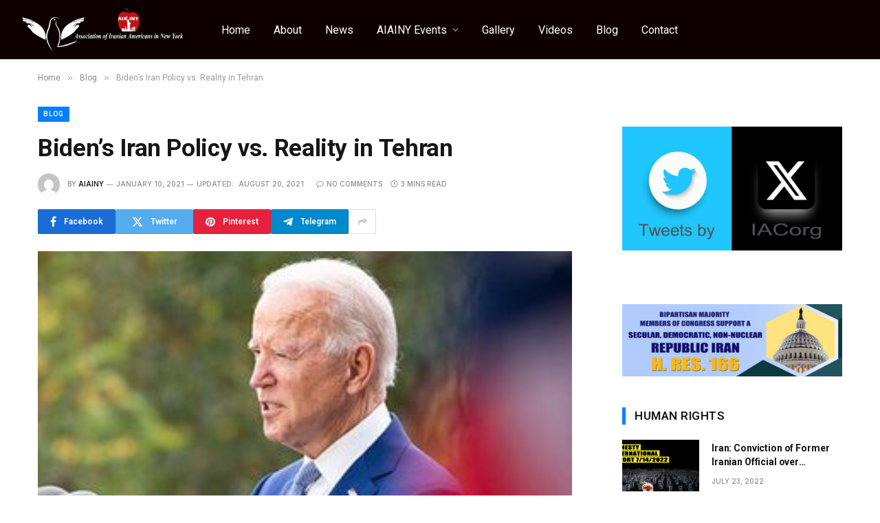

--- FILE ---
content_type: text/html; charset=UTF-8
request_url: https://www.aiainy.org/bidens-iran-policy-vs-reality-in-tehran/
body_size: 17731
content:

<!DOCTYPE html>
<html lang="en" class="s-light site-s-light">

<head>

	<meta charset="UTF-8" />
	<meta name="viewport" content="width=device-width, initial-scale=1" />
	<title>Biden’s Iran Policy vs. Reality in Tehran &#8211; Association Of Iranian Americans in NewYork</title><link rel="preload" as="image" imagesrcset="https://www.aiainy.org/wp-content/uploads/2021/01/President-Biden-e1610249197278.jpg" imagesizes="(max-width: 768px) 100vw, 768px" /><link rel="preload" as="font" href="https://www.aiainy.org/wp-content/themes/smart-mag/css/icons/fonts/ts-icons.woff2?v3.2" type="font/woff2" crossorigin="anonymous" />
<meta name='robots' content='max-image-preview:large' />
	<style>img:is([sizes="auto" i], [sizes^="auto," i]) { contain-intrinsic-size: 3000px 1500px }</style>
	<link rel='dns-prefetch' href='//fonts.googleapis.com' />
<link rel="alternate" type="application/rss+xml" title="Association Of Iranian Americans in NewYork &raquo; Feed" href="https://www.aiainy.org/feed/" />
<link rel="alternate" type="application/rss+xml" title="Association Of Iranian Americans in NewYork &raquo; Comments Feed" href="https://www.aiainy.org/comments/feed/" />
<link rel="alternate" type="application/rss+xml" title="Association Of Iranian Americans in NewYork &raquo; Biden’s Iran Policy vs. Reality in Tehran Comments Feed" href="https://www.aiainy.org/bidens-iran-policy-vs-reality-in-tehran/feed/" />
<script type="text/javascript">
/* <![CDATA[ */
window._wpemojiSettings = {"baseUrl":"https:\/\/s.w.org\/images\/core\/emoji\/16.0.1\/72x72\/","ext":".png","svgUrl":"https:\/\/s.w.org\/images\/core\/emoji\/16.0.1\/svg\/","svgExt":".svg","source":{"concatemoji":"https:\/\/www.aiainy.org\/wp-includes\/js\/wp-emoji-release.min.js?ver=6.8.3"}};
/*! This file is auto-generated */
!function(s,n){var o,i,e;function c(e){try{var t={supportTests:e,timestamp:(new Date).valueOf()};sessionStorage.setItem(o,JSON.stringify(t))}catch(e){}}function p(e,t,n){e.clearRect(0,0,e.canvas.width,e.canvas.height),e.fillText(t,0,0);var t=new Uint32Array(e.getImageData(0,0,e.canvas.width,e.canvas.height).data),a=(e.clearRect(0,0,e.canvas.width,e.canvas.height),e.fillText(n,0,0),new Uint32Array(e.getImageData(0,0,e.canvas.width,e.canvas.height).data));return t.every(function(e,t){return e===a[t]})}function u(e,t){e.clearRect(0,0,e.canvas.width,e.canvas.height),e.fillText(t,0,0);for(var n=e.getImageData(16,16,1,1),a=0;a<n.data.length;a++)if(0!==n.data[a])return!1;return!0}function f(e,t,n,a){switch(t){case"flag":return n(e,"\ud83c\udff3\ufe0f\u200d\u26a7\ufe0f","\ud83c\udff3\ufe0f\u200b\u26a7\ufe0f")?!1:!n(e,"\ud83c\udde8\ud83c\uddf6","\ud83c\udde8\u200b\ud83c\uddf6")&&!n(e,"\ud83c\udff4\udb40\udc67\udb40\udc62\udb40\udc65\udb40\udc6e\udb40\udc67\udb40\udc7f","\ud83c\udff4\u200b\udb40\udc67\u200b\udb40\udc62\u200b\udb40\udc65\u200b\udb40\udc6e\u200b\udb40\udc67\u200b\udb40\udc7f");case"emoji":return!a(e,"\ud83e\udedf")}return!1}function g(e,t,n,a){var r="undefined"!=typeof WorkerGlobalScope&&self instanceof WorkerGlobalScope?new OffscreenCanvas(300,150):s.createElement("canvas"),o=r.getContext("2d",{willReadFrequently:!0}),i=(o.textBaseline="top",o.font="600 32px Arial",{});return e.forEach(function(e){i[e]=t(o,e,n,a)}),i}function t(e){var t=s.createElement("script");t.src=e,t.defer=!0,s.head.appendChild(t)}"undefined"!=typeof Promise&&(o="wpEmojiSettingsSupports",i=["flag","emoji"],n.supports={everything:!0,everythingExceptFlag:!0},e=new Promise(function(e){s.addEventListener("DOMContentLoaded",e,{once:!0})}),new Promise(function(t){var n=function(){try{var e=JSON.parse(sessionStorage.getItem(o));if("object"==typeof e&&"number"==typeof e.timestamp&&(new Date).valueOf()<e.timestamp+604800&&"object"==typeof e.supportTests)return e.supportTests}catch(e){}return null}();if(!n){if("undefined"!=typeof Worker&&"undefined"!=typeof OffscreenCanvas&&"undefined"!=typeof URL&&URL.createObjectURL&&"undefined"!=typeof Blob)try{var e="postMessage("+g.toString()+"("+[JSON.stringify(i),f.toString(),p.toString(),u.toString()].join(",")+"));",a=new Blob([e],{type:"text/javascript"}),r=new Worker(URL.createObjectURL(a),{name:"wpTestEmojiSupports"});return void(r.onmessage=function(e){c(n=e.data),r.terminate(),t(n)})}catch(e){}c(n=g(i,f,p,u))}t(n)}).then(function(e){for(var t in e)n.supports[t]=e[t],n.supports.everything=n.supports.everything&&n.supports[t],"flag"!==t&&(n.supports.everythingExceptFlag=n.supports.everythingExceptFlag&&n.supports[t]);n.supports.everythingExceptFlag=n.supports.everythingExceptFlag&&!n.supports.flag,n.DOMReady=!1,n.readyCallback=function(){n.DOMReady=!0}}).then(function(){return e}).then(function(){var e;n.supports.everything||(n.readyCallback(),(e=n.source||{}).concatemoji?t(e.concatemoji):e.wpemoji&&e.twemoji&&(t(e.twemoji),t(e.wpemoji)))}))}((window,document),window._wpemojiSettings);
/* ]]> */
</script>
<link rel='stylesheet' id='dashicons-css' href='https://www.aiainy.org/wp-includes/css/dashicons.min.css?ver=6.8.3' type='text/css' media='all' />
<link rel='stylesheet' id='wp-jquery-ui-dialog-css' href='https://www.aiainy.org/wp-includes/css/jquery-ui-dialog.min.css?ver=6.8.3' type='text/css' media='all' />
<style id='wp-emoji-styles-inline-css' type='text/css'>

	img.wp-smiley, img.emoji {
		display: inline !important;
		border: none !important;
		box-shadow: none !important;
		height: 1em !important;
		width: 1em !important;
		margin: 0 0.07em !important;
		vertical-align: -0.1em !important;
		background: none !important;
		padding: 0 !important;
	}
</style>
<link rel='stylesheet' id='wp-block-library-css' href='https://www.aiainy.org/wp-includes/css/dist/block-library/style.min.css?ver=6.8.3' type='text/css' media='all' />
<style id='classic-theme-styles-inline-css' type='text/css'>
/*! This file is auto-generated */
.wp-block-button__link{color:#fff;background-color:#32373c;border-radius:9999px;box-shadow:none;text-decoration:none;padding:calc(.667em + 2px) calc(1.333em + 2px);font-size:1.125em}.wp-block-file__button{background:#32373c;color:#fff;text-decoration:none}
</style>
<style id='global-styles-inline-css' type='text/css'>
:root{--wp--preset--aspect-ratio--square: 1;--wp--preset--aspect-ratio--4-3: 4/3;--wp--preset--aspect-ratio--3-4: 3/4;--wp--preset--aspect-ratio--3-2: 3/2;--wp--preset--aspect-ratio--2-3: 2/3;--wp--preset--aspect-ratio--16-9: 16/9;--wp--preset--aspect-ratio--9-16: 9/16;--wp--preset--color--black: #000000;--wp--preset--color--cyan-bluish-gray: #abb8c3;--wp--preset--color--white: #ffffff;--wp--preset--color--pale-pink: #f78da7;--wp--preset--color--vivid-red: #cf2e2e;--wp--preset--color--luminous-vivid-orange: #ff6900;--wp--preset--color--luminous-vivid-amber: #fcb900;--wp--preset--color--light-green-cyan: #7bdcb5;--wp--preset--color--vivid-green-cyan: #00d084;--wp--preset--color--pale-cyan-blue: #8ed1fc;--wp--preset--color--vivid-cyan-blue: #0693e3;--wp--preset--color--vivid-purple: #9b51e0;--wp--preset--gradient--vivid-cyan-blue-to-vivid-purple: linear-gradient(135deg,rgba(6,147,227,1) 0%,rgb(155,81,224) 100%);--wp--preset--gradient--light-green-cyan-to-vivid-green-cyan: linear-gradient(135deg,rgb(122,220,180) 0%,rgb(0,208,130) 100%);--wp--preset--gradient--luminous-vivid-amber-to-luminous-vivid-orange: linear-gradient(135deg,rgba(252,185,0,1) 0%,rgba(255,105,0,1) 100%);--wp--preset--gradient--luminous-vivid-orange-to-vivid-red: linear-gradient(135deg,rgba(255,105,0,1) 0%,rgb(207,46,46) 100%);--wp--preset--gradient--very-light-gray-to-cyan-bluish-gray: linear-gradient(135deg,rgb(238,238,238) 0%,rgb(169,184,195) 100%);--wp--preset--gradient--cool-to-warm-spectrum: linear-gradient(135deg,rgb(74,234,220) 0%,rgb(151,120,209) 20%,rgb(207,42,186) 40%,rgb(238,44,130) 60%,rgb(251,105,98) 80%,rgb(254,248,76) 100%);--wp--preset--gradient--blush-light-purple: linear-gradient(135deg,rgb(255,206,236) 0%,rgb(152,150,240) 100%);--wp--preset--gradient--blush-bordeaux: linear-gradient(135deg,rgb(254,205,165) 0%,rgb(254,45,45) 50%,rgb(107,0,62) 100%);--wp--preset--gradient--luminous-dusk: linear-gradient(135deg,rgb(255,203,112) 0%,rgb(199,81,192) 50%,rgb(65,88,208) 100%);--wp--preset--gradient--pale-ocean: linear-gradient(135deg,rgb(255,245,203) 0%,rgb(182,227,212) 50%,rgb(51,167,181) 100%);--wp--preset--gradient--electric-grass: linear-gradient(135deg,rgb(202,248,128) 0%,rgb(113,206,126) 100%);--wp--preset--gradient--midnight: linear-gradient(135deg,rgb(2,3,129) 0%,rgb(40,116,252) 100%);--wp--preset--font-size--small: 13px;--wp--preset--font-size--medium: 20px;--wp--preset--font-size--large: 36px;--wp--preset--font-size--x-large: 42px;--wp--preset--spacing--20: 0.44rem;--wp--preset--spacing--30: 0.67rem;--wp--preset--spacing--40: 1rem;--wp--preset--spacing--50: 1.5rem;--wp--preset--spacing--60: 2.25rem;--wp--preset--spacing--70: 3.38rem;--wp--preset--spacing--80: 5.06rem;--wp--preset--shadow--natural: 6px 6px 9px rgba(0, 0, 0, 0.2);--wp--preset--shadow--deep: 12px 12px 50px rgba(0, 0, 0, 0.4);--wp--preset--shadow--sharp: 6px 6px 0px rgba(0, 0, 0, 0.2);--wp--preset--shadow--outlined: 6px 6px 0px -3px rgba(255, 255, 255, 1), 6px 6px rgba(0, 0, 0, 1);--wp--preset--shadow--crisp: 6px 6px 0px rgba(0, 0, 0, 1);}:where(.is-layout-flex){gap: 0.5em;}:where(.is-layout-grid){gap: 0.5em;}body .is-layout-flex{display: flex;}.is-layout-flex{flex-wrap: wrap;align-items: center;}.is-layout-flex > :is(*, div){margin: 0;}body .is-layout-grid{display: grid;}.is-layout-grid > :is(*, div){margin: 0;}:where(.wp-block-columns.is-layout-flex){gap: 2em;}:where(.wp-block-columns.is-layout-grid){gap: 2em;}:where(.wp-block-post-template.is-layout-flex){gap: 1.25em;}:where(.wp-block-post-template.is-layout-grid){gap: 1.25em;}.has-black-color{color: var(--wp--preset--color--black) !important;}.has-cyan-bluish-gray-color{color: var(--wp--preset--color--cyan-bluish-gray) !important;}.has-white-color{color: var(--wp--preset--color--white) !important;}.has-pale-pink-color{color: var(--wp--preset--color--pale-pink) !important;}.has-vivid-red-color{color: var(--wp--preset--color--vivid-red) !important;}.has-luminous-vivid-orange-color{color: var(--wp--preset--color--luminous-vivid-orange) !important;}.has-luminous-vivid-amber-color{color: var(--wp--preset--color--luminous-vivid-amber) !important;}.has-light-green-cyan-color{color: var(--wp--preset--color--light-green-cyan) !important;}.has-vivid-green-cyan-color{color: var(--wp--preset--color--vivid-green-cyan) !important;}.has-pale-cyan-blue-color{color: var(--wp--preset--color--pale-cyan-blue) !important;}.has-vivid-cyan-blue-color{color: var(--wp--preset--color--vivid-cyan-blue) !important;}.has-vivid-purple-color{color: var(--wp--preset--color--vivid-purple) !important;}.has-black-background-color{background-color: var(--wp--preset--color--black) !important;}.has-cyan-bluish-gray-background-color{background-color: var(--wp--preset--color--cyan-bluish-gray) !important;}.has-white-background-color{background-color: var(--wp--preset--color--white) !important;}.has-pale-pink-background-color{background-color: var(--wp--preset--color--pale-pink) !important;}.has-vivid-red-background-color{background-color: var(--wp--preset--color--vivid-red) !important;}.has-luminous-vivid-orange-background-color{background-color: var(--wp--preset--color--luminous-vivid-orange) !important;}.has-luminous-vivid-amber-background-color{background-color: var(--wp--preset--color--luminous-vivid-amber) !important;}.has-light-green-cyan-background-color{background-color: var(--wp--preset--color--light-green-cyan) !important;}.has-vivid-green-cyan-background-color{background-color: var(--wp--preset--color--vivid-green-cyan) !important;}.has-pale-cyan-blue-background-color{background-color: var(--wp--preset--color--pale-cyan-blue) !important;}.has-vivid-cyan-blue-background-color{background-color: var(--wp--preset--color--vivid-cyan-blue) !important;}.has-vivid-purple-background-color{background-color: var(--wp--preset--color--vivid-purple) !important;}.has-black-border-color{border-color: var(--wp--preset--color--black) !important;}.has-cyan-bluish-gray-border-color{border-color: var(--wp--preset--color--cyan-bluish-gray) !important;}.has-white-border-color{border-color: var(--wp--preset--color--white) !important;}.has-pale-pink-border-color{border-color: var(--wp--preset--color--pale-pink) !important;}.has-vivid-red-border-color{border-color: var(--wp--preset--color--vivid-red) !important;}.has-luminous-vivid-orange-border-color{border-color: var(--wp--preset--color--luminous-vivid-orange) !important;}.has-luminous-vivid-amber-border-color{border-color: var(--wp--preset--color--luminous-vivid-amber) !important;}.has-light-green-cyan-border-color{border-color: var(--wp--preset--color--light-green-cyan) !important;}.has-vivid-green-cyan-border-color{border-color: var(--wp--preset--color--vivid-green-cyan) !important;}.has-pale-cyan-blue-border-color{border-color: var(--wp--preset--color--pale-cyan-blue) !important;}.has-vivid-cyan-blue-border-color{border-color: var(--wp--preset--color--vivid-cyan-blue) !important;}.has-vivid-purple-border-color{border-color: var(--wp--preset--color--vivid-purple) !important;}.has-vivid-cyan-blue-to-vivid-purple-gradient-background{background: var(--wp--preset--gradient--vivid-cyan-blue-to-vivid-purple) !important;}.has-light-green-cyan-to-vivid-green-cyan-gradient-background{background: var(--wp--preset--gradient--light-green-cyan-to-vivid-green-cyan) !important;}.has-luminous-vivid-amber-to-luminous-vivid-orange-gradient-background{background: var(--wp--preset--gradient--luminous-vivid-amber-to-luminous-vivid-orange) !important;}.has-luminous-vivid-orange-to-vivid-red-gradient-background{background: var(--wp--preset--gradient--luminous-vivid-orange-to-vivid-red) !important;}.has-very-light-gray-to-cyan-bluish-gray-gradient-background{background: var(--wp--preset--gradient--very-light-gray-to-cyan-bluish-gray) !important;}.has-cool-to-warm-spectrum-gradient-background{background: var(--wp--preset--gradient--cool-to-warm-spectrum) !important;}.has-blush-light-purple-gradient-background{background: var(--wp--preset--gradient--blush-light-purple) !important;}.has-blush-bordeaux-gradient-background{background: var(--wp--preset--gradient--blush-bordeaux) !important;}.has-luminous-dusk-gradient-background{background: var(--wp--preset--gradient--luminous-dusk) !important;}.has-pale-ocean-gradient-background{background: var(--wp--preset--gradient--pale-ocean) !important;}.has-electric-grass-gradient-background{background: var(--wp--preset--gradient--electric-grass) !important;}.has-midnight-gradient-background{background: var(--wp--preset--gradient--midnight) !important;}.has-small-font-size{font-size: var(--wp--preset--font-size--small) !important;}.has-medium-font-size{font-size: var(--wp--preset--font-size--medium) !important;}.has-large-font-size{font-size: var(--wp--preset--font-size--large) !important;}.has-x-large-font-size{font-size: var(--wp--preset--font-size--x-large) !important;}
:where(.wp-block-post-template.is-layout-flex){gap: 1.25em;}:where(.wp-block-post-template.is-layout-grid){gap: 1.25em;}
:where(.wp-block-columns.is-layout-flex){gap: 2em;}:where(.wp-block-columns.is-layout-grid){gap: 2em;}
:root :where(.wp-block-pullquote){font-size: 1.5em;line-height: 1.6;}
</style>
<link rel='stylesheet' id='contact-form-7-css' href='https://www.aiainy.org/wp-content/plugins/contact-form-7/includes/css/styles.css?ver=6.1.4' type='text/css' media='all' />
<link rel='stylesheet' id='inf-font-awesome-css' href='https://www.aiainy.org/wp-content/plugins/post-slider-and-carousel/assets/css/font-awesome.min.css?ver=3.5.3' type='text/css' media='all' />
<link rel='stylesheet' id='owl-carousel-css' href='https://www.aiainy.org/wp-content/plugins/post-slider-and-carousel/assets/css/owl.carousel.min.css?ver=3.5.3' type='text/css' media='all' />
<link rel='stylesheet' id='psacp-public-style-css' href='https://www.aiainy.org/wp-content/plugins/post-slider-and-carousel/assets/css/psacp-public.min.css?ver=3.5.3' type='text/css' media='all' />
<link rel='stylesheet' id='rs-plugin-settings-css' href='https://www.aiainy.org/wp-content/plugins/revslider/public/assets/css/settings.css?ver=5.4.8' type='text/css' media='all' />
<style id='rs-plugin-settings-inline-css' type='text/css'>
#rs-demo-id {}
</style>
<link rel='stylesheet' id='smartmag-core-css' href='https://www.aiainy.org/wp-content/themes/smart-mag/style.css?ver=10.3.2' type='text/css' media='all' />
<style id='smartmag-core-inline-css' type='text/css'>
:root { --c-main: #0080ff;
--c-main-rgb: 0,128,255;
--text-font: "Inter", system-ui, -apple-system, "Segoe UI", Arial, sans-serif;
--body-font: "Inter", system-ui, -apple-system, "Segoe UI", Arial, sans-serif;
--ui-font: "Roboto", system-ui, -apple-system, "Segoe UI", Arial, sans-serif;
--title-font: "Roboto", system-ui, -apple-system, "Segoe UI", Arial, sans-serif;
--h-font: "Roboto", system-ui, -apple-system, "Segoe UI", Arial, sans-serif;
--main-width: 1170px;
--excerpt-size: 15px; }
.post-title:not(._) { font-weight: bold; letter-spacing: -0.01em; }
:root { --sidebar-width: 320px; }
.ts-row, .has-el-gap { --sidebar-c-width: calc(var(--sidebar-width) + var(--grid-gutter-h) + var(--sidebar-c-pad)); }
:root { --sidebar-pad: 55px; --sidebar-sep-pad: 55px; }
.smart-head-main { --c-shadow: rgba(0,0,0,0.05); }
.smart-head-main .smart-head-top { --head-h: 34px; }
.smart-head-main .smart-head-mid { --head-h: 86px; background-color: #0f0000; }
.navigation-main .menu > li > a { font-size: 16px; font-weight: normal; font-style: normal; }
.s-light .navigation-main { --c-nav: #ffffff; --c-nav-hov: #0080ff; }
.s-light .navigation { --c-nav-drop-bg: #0f0f0f; }
.smart-head-main .spc-social { --spc-social-space: 5px; }
.smart-head-main .offcanvas-toggle { transform: scale(0.7); }
.smart-head .ts-button1 { height: 34px; line-height: 34px; }
.post-meta { font-family: var(--body-font); }
.post-meta .meta-item, .post-meta .text-in { font-size: 10px; font-weight: 500; text-transform: uppercase; }
.post-meta .post-cat > a { font-weight: 600; text-transform: uppercase; }
.post-meta .post-author > a { font-weight: 600; text-transform: uppercase; }
.s-dark .post-meta .post-cat > a { color: #b485e2; }
.l-post .excerpt { font-family: var(--ui-font); }
.cat-labels .category { font-size: 10px; font-weight: 600; text-transform: uppercase; letter-spacing: 0.08em; }
.block-head-g .heading { font-size: 15px; }
.block-head-i { --space-below: 22px; --line-weight: 5px; }
.load-button { color: #000000; background-color: #ffffff; padding-top: 15px; padding-bottom: 15px; width: 400px; }
.loop-grid .ratio-is-custom { padding-bottom: calc(100% / 1.68); }
.loop-grid-base .post-title { font-size: 18px; }
.loop-grid-sm .post-title { font-size: 17px; }
.loop-list .ratio-is-custom { padding-bottom: calc(100% / 1.575); }
.loop-list .post-title { font-size: 20px; }
.loop-small .post-title { font-size: 14px; }
.loop-small .media { width: 35%; max-width: 50%; }
.loop-small .media:not(i) { max-width: 122px; }
.post-share-float .service { width: 42px; height: 42px; margin-bottom: 8px; border-radius: 2px; }
.post-share-b:not(.is-not-global) { --service-height: 36px; --service-width: 113px; --service-min-width: initial; }
.post-share-b:not(.is-not-global) .service i { font-size: 16px; }
.post-share-b:not(.is-not-global) .service .label { font-size: 12px; }
@media (min-width: 941px) and (max-width: 1200px) { .ts-row, .has-el-gap { --sidebar-c-width: calc(var(--sidebar-width) + var(--grid-gutter-h) + var(--sidebar-c-pad)); }
.navigation-main .menu > li > a { font-size: calc(10px + (16px - 10px) * .7); } }


</style>
<link rel='stylesheet' id='smartmag-magnific-popup-css' href='https://www.aiainy.org/wp-content/themes/smart-mag/css/lightbox.css?ver=10.3.2' type='text/css' media='all' />
<link rel='stylesheet' id='smartmag-icons-css' href='https://www.aiainy.org/wp-content/themes/smart-mag/css/icons/icons.css?ver=10.3.2' type='text/css' media='all' />
<link rel='stylesheet' id='smartmag-gfonts-custom-css' href='https://fonts.googleapis.com/css?family=Inter%3A400%2C500%2C600%2C700%7CRoboto%3A400%2C500%2C600%2C700&#038;display=swap' type='text/css' media='all' />
<script type="text/javascript" src="https://www.aiainy.org/wp-includes/js/jquery/jquery.min.js?ver=3.7.1" id="jquery-core-js"></script>
<script type="text/javascript" src="https://www.aiainy.org/wp-includes/js/jquery/jquery-migrate.min.js?ver=3.4.1" id="jquery-migrate-js"></script>
<script type="text/javascript" id="smartmag-lazy-inline-js-after">
/* <![CDATA[ */
/**
 * @copyright ThemeSphere
 * @preserve
 */
var BunyadLazy={};BunyadLazy.load=function(){function a(e,n){var t={};e.dataset.bgset&&e.dataset.sizes?(t.sizes=e.dataset.sizes,t.srcset=e.dataset.bgset):t.src=e.dataset.bgsrc,function(t){var a=t.dataset.ratio;if(0<a){const e=t.parentElement;if(e.classList.contains("media-ratio")){const n=e.style;n.getPropertyValue("--a-ratio")||(n.paddingBottom=100/a+"%")}}}(e);var a,o=document.createElement("img");for(a in o.onload=function(){var t="url('"+(o.currentSrc||o.src)+"')",a=e.style;a.backgroundImage!==t&&requestAnimationFrame(()=>{a.backgroundImage=t,n&&n()}),o.onload=null,o.onerror=null,o=null},o.onerror=o.onload,t)o.setAttribute(a,t[a]);o&&o.complete&&0<o.naturalWidth&&o.onload&&o.onload()}function e(t){t.dataset.loaded||a(t,()=>{document.dispatchEvent(new Event("lazyloaded")),t.dataset.loaded=1})}function n(t){"complete"===document.readyState?t():window.addEventListener("load",t)}return{initEarly:function(){var t,a=()=>{document.querySelectorAll(".img.bg-cover:not(.lazyload)").forEach(e)};"complete"!==document.readyState?(t=setInterval(a,150),n(()=>{a(),clearInterval(t)})):a()},callOnLoad:n,initBgImages:function(t){t&&n(()=>{document.querySelectorAll(".img.bg-cover").forEach(e)})},bgLoad:a}}(),BunyadLazy.load.initEarly();
/* ]]> */
</script>
<script type="text/javascript" src="https://www.aiainy.org/wp-content/plugins/revslider/public/assets/js/jquery.themepunch.tools.min.js?ver=5.4.8" id="tp-tools-js"></script>
<script type="text/javascript" src="https://www.aiainy.org/wp-content/plugins/revslider/public/assets/js/jquery.themepunch.revolution.min.js?ver=5.4.8" id="revmin-js"></script>
<script></script><link rel="https://api.w.org/" href="https://www.aiainy.org/wp-json/" /><link rel="alternate" title="JSON" type="application/json" href="https://www.aiainy.org/wp-json/wp/v2/posts/1545" /><link rel="EditURI" type="application/rsd+xml" title="RSD" href="https://www.aiainy.org/xmlrpc.php?rsd" />
<meta name="generator" content="WordPress 6.8.3" />
<link rel="canonical" href="https://www.aiainy.org/bidens-iran-policy-vs-reality-in-tehran/" />
<link rel='shortlink' href='https://www.aiainy.org/?p=1545' />
<link rel="alternate" title="oEmbed (JSON)" type="application/json+oembed" href="https://www.aiainy.org/wp-json/oembed/1.0/embed?url=https%3A%2F%2Fwww.aiainy.org%2Fbidens-iran-policy-vs-reality-in-tehran%2F" />
<link rel="alternate" title="oEmbed (XML)" type="text/xml+oembed" href="https://www.aiainy.org/wp-json/oembed/1.0/embed?url=https%3A%2F%2Fwww.aiainy.org%2Fbidens-iran-policy-vs-reality-in-tehran%2F&#038;format=xml" />

		<script>
		var BunyadSchemeKey = 'bunyad-scheme';
		(() => {
			const d = document.documentElement;
			const c = d.classList;
			var scheme = localStorage.getItem(BunyadSchemeKey);
			
			if (scheme) {
				d.dataset.origClass = c;
				scheme === 'dark' ? c.remove('s-light', 'site-s-light') : c.remove('s-dark', 'site-s-dark');
				c.add('site-s-' + scheme, 's-' + scheme);
			}
		})();
		</script>
		<meta name="generator" content="Elementor 3.34.0; features: e_font_icon_svg, additional_custom_breakpoints; settings: css_print_method-external, google_font-enabled, font_display-swap">
			<style>
				.e-con.e-parent:nth-of-type(n+4):not(.e-lazyloaded):not(.e-no-lazyload),
				.e-con.e-parent:nth-of-type(n+4):not(.e-lazyloaded):not(.e-no-lazyload) * {
					background-image: none !important;
				}
				@media screen and (max-height: 1024px) {
					.e-con.e-parent:nth-of-type(n+3):not(.e-lazyloaded):not(.e-no-lazyload),
					.e-con.e-parent:nth-of-type(n+3):not(.e-lazyloaded):not(.e-no-lazyload) * {
						background-image: none !important;
					}
				}
				@media screen and (max-height: 640px) {
					.e-con.e-parent:nth-of-type(n+2):not(.e-lazyloaded):not(.e-no-lazyload),
					.e-con.e-parent:nth-of-type(n+2):not(.e-lazyloaded):not(.e-no-lazyload) * {
						background-image: none !important;
					}
				}
			</style>
			<meta name="generator" content="Powered by WPBakery Page Builder - drag and drop page builder for WordPress."/>
<meta name="generator" content="Powered by Slider Revolution 5.4.8 - responsive, Mobile-Friendly Slider Plugin for WordPress with comfortable drag and drop interface." />
<link rel="icon" href="https://www.aiainy.org/wp-content/uploads/2025/07/favicon.png" sizes="32x32" />
<link rel="icon" href="https://www.aiainy.org/wp-content/uploads/2025/07/favicon.png" sizes="192x192" />
<link rel="apple-touch-icon" href="https://www.aiainy.org/wp-content/uploads/2025/07/favicon.png" />
<meta name="msapplication-TileImage" content="https://www.aiainy.org/wp-content/uploads/2025/07/favicon.png" />
<script type="text/javascript">function setREVStartSize(e){									
						try{ e.c=jQuery(e.c);var i=jQuery(window).width(),t=9999,r=0,n=0,l=0,f=0,s=0,h=0;
							if(e.responsiveLevels&&(jQuery.each(e.responsiveLevels,function(e,f){f>i&&(t=r=f,l=e),i>f&&f>r&&(r=f,n=e)}),t>r&&(l=n)),f=e.gridheight[l]||e.gridheight[0]||e.gridheight,s=e.gridwidth[l]||e.gridwidth[0]||e.gridwidth,h=i/s,h=h>1?1:h,f=Math.round(h*f),"fullscreen"==e.sliderLayout){var u=(e.c.width(),jQuery(window).height());if(void 0!=e.fullScreenOffsetContainer){var c=e.fullScreenOffsetContainer.split(",");if (c) jQuery.each(c,function(e,i){u=jQuery(i).length>0?u-jQuery(i).outerHeight(!0):u}),e.fullScreenOffset.split("%").length>1&&void 0!=e.fullScreenOffset&&e.fullScreenOffset.length>0?u-=jQuery(window).height()*parseInt(e.fullScreenOffset,0)/100:void 0!=e.fullScreenOffset&&e.fullScreenOffset.length>0&&(u-=parseInt(e.fullScreenOffset,0))}f=u}else void 0!=e.minHeight&&f<e.minHeight&&(f=e.minHeight);e.c.closest(".rev_slider_wrapper").css({height:f})					
						}catch(d){console.log("Failure at Presize of Slider:"+d)}						
					};</script>
<noscript><style> .wpb_animate_when_almost_visible { opacity: 1; }</style></noscript>

</head>

<body class="wp-singular post-template-default single single-post postid-1545 single-format-standard wp-theme-smart-mag right-sidebar post-layout-modern post-cat-29 has-lb has-lb-sm ts-img-hov-fade layout-normal wpb-js-composer js-comp-ver-8.5 vc_responsive elementor-default elementor-kit-3564">



<div class="main-wrap">

	
<div class="off-canvas-backdrop"></div>
<div class="mobile-menu-container off-canvas s-dark hide-menu-lg" id="off-canvas">

	<div class="off-canvas-head">
		<a href="#" class="close">
			<span class="visuallyhidden">Close Menu</span>
			<i class="tsi tsi-times"></i>
		</a>

		<div class="ts-logo">
					</div>
	</div>

	<div class="off-canvas-content">

					<ul class="mobile-menu"></ul>
		
					<div class="off-canvas-widgets">
				
		<div id="smartmag-block-newsletter-2" class="widget ts-block-widget smartmag-widget-newsletter">		
		<div class="block">
			<div class="block-newsletter ">
	<div class="spc-newsletter spc-newsletter-b spc-newsletter-center spc-newsletter-sm">

		<div class="bg-wrap"></div>

		
		<div class="inner">

			
			
			<h3 class="heading">
				Subscribe to Updates			</h3>

							<div class="base-text message">
					<p>Get the latest creative news from FooBar about art, design and business.</p>
</div>
			
							<form method="post" action="" class="form fields-style fields-full" target="_blank">
					<div class="main-fields">
						<p class="field-email">
							<input type="email" name="EMAIL" placeholder="Your email address.." required />
						</p>
						
						<p class="field-submit">
							<input type="submit" value="Subscribe" />
						</p>
					</div>

											<p class="disclaimer">
							<label>
																	<input type="checkbox" name="privacy" required />
								
								By signing up, you agree to the our terms and our <a href="#">Privacy Policy</a> agreement.							</label>
						</p>
									</form>
			
			
		</div>
	</div>
</div>		</div>

		</div>
		<div id="smartmag-block-posts-small-3" class="widget ts-block-widget smartmag-widget-posts-small">		
		<div class="block">
					<section class="block-wrap block-posts-small block-sc mb-none" data-id="1">

			<div class="widget-title block-head block-head-ac block-head-b"><h5 class="heading">What's Hot</h5></div>	
			<div class="block-content">
				
	<div class="loop loop-small loop-small-a loop-sep loop-small-sep grid grid-1 md:grid-1 sm:grid-1 xs:grid-1">

					
<article class="l-post small-post small-a-post m-pos-left">

	
			<div class="media">

		
			<a href="https://www.aiainy.org/iranian-protesters-clash-with-security-forces-as-tear-gas-fills-tehran-streets-amid-nationwide-unrest/" class="image-link media-ratio ratio-3-2" title="Iranian protesters clash with security forces as tear gas fills Tehran streets amid nationwide unrest"><span data-bgsrc="https://www.aiainy.org/wp-content/uploads/2026/01/Iranian-protesters-clash-with-security-forces--300x165.jpg" class="img bg-cover wp-post-image attachment-medium size-medium lazyload" data-bgset="https://www.aiainy.org/wp-content/uploads/2026/01/Iranian-protesters-clash-with-security-forces--300x165.jpg 300w, https://www.aiainy.org/wp-content/uploads/2026/01/Iranian-protesters-clash-with-security-forces--1024x564.jpg 1024w, https://www.aiainy.org/wp-content/uploads/2026/01/Iranian-protesters-clash-with-security-forces--768x423.jpg 768w, https://www.aiainy.org/wp-content/uploads/2026/01/Iranian-protesters-clash-with-security-forces--150x83.jpg 150w, https://www.aiainy.org/wp-content/uploads/2026/01/Iranian-protesters-clash-with-security-forces--450x248.jpg 450w, https://www.aiainy.org/wp-content/uploads/2026/01/Iranian-protesters-clash-with-security-forces--1200x661.jpg 1200w, https://www.aiainy.org/wp-content/uploads/2026/01/Iranian-protesters-clash-with-security-forces-.jpg 1320w" data-sizes="(max-width: 134px) 100vw, 134px"></span></a>			
			
			
			
		
		</div>
	

	
		<div class="content">

			<div class="post-meta post-meta-a post-meta-left has-below"><h4 class="is-title post-title"><a href="https://www.aiainy.org/iranian-protesters-clash-with-security-forces-as-tear-gas-fills-tehran-streets-amid-nationwide-unrest/">Iranian protesters clash with security forces as tear gas fills Tehran streets amid nationwide unrest</a></h4><div class="post-meta-items meta-below"><span class="meta-item date"><span class="date-link"><time class="post-date" datetime="2026-01-02T21:39:59+00:00">January 2, 2026</time></span></span></div></div>			
			
			
		</div>

	
</article>	
					
<article class="l-post small-post small-a-post m-pos-left">

	
			<div class="media">

		
			<a href="https://www.aiainy.org/un-experts-appalled-by-unprecedented-execution-spree-in-iran-with-over-1000-killed-in-nine-months/" class="image-link media-ratio ratio-3-2" title="UN experts appalled by unprecedented execution spree in Iran with over 1000 killed in nine months"><span data-bgsrc="https://www.aiainy.org/wp-content/uploads/2025/10/UN-300x52.jpg" class="img bg-cover wp-post-image attachment-medium size-medium lazyload" data-bgset="https://www.aiainy.org/wp-content/uploads/2025/10/UN-300x52.jpg 300w, https://www.aiainy.org/wp-content/uploads/2025/10/UN-450x78.jpg 450w, https://www.aiainy.org/wp-content/uploads/2025/10/UN.jpg 624w" data-sizes="(max-width: 134px) 100vw, 134px"></span></a>			
			
			
			
		
		</div>
	

	
		<div class="content">

			<div class="post-meta post-meta-a post-meta-left has-below"><h4 class="is-title post-title"><a href="https://www.aiainy.org/un-experts-appalled-by-unprecedented-execution-spree-in-iran-with-over-1000-killed-in-nine-months/">UN experts appalled by unprecedented execution spree in Iran with over 1000 killed in nine months</a></h4><div class="post-meta-items meta-below"><span class="meta-item date"><span class="date-link"><time class="post-date" datetime="2025-10-13T22:16:24+00:00">October 13, 2025</time></span></span></div></div>			
			
			
		</div>

	
</article>	
					
<article class="l-post small-post small-a-post m-pos-left">

	
			<div class="media">

		
			<a href="https://www.aiainy.org/reza-pahlavis-transition-plan-a-blueprint-for-authoritarian-rule-in-iran/" class="image-link media-ratio ratio-3-2" title="Reza Pahlavi’s “Transition Plan” A Blueprint for Authoritarian Rule in Iran"><span data-bgsrc="https://www.aiainy.org/wp-content/uploads/2025/10/Raza_Shah-300x98.jpg" class="img bg-cover wp-post-image attachment-medium size-medium lazyload" data-bgset="https://www.aiainy.org/wp-content/uploads/2025/10/Raza_Shah-300x98.jpg 300w, https://www.aiainy.org/wp-content/uploads/2025/10/Raza_Shah.jpg 449w" data-sizes="(max-width: 134px) 100vw, 134px"></span></a>			
			
			
			
		
		</div>
	

	
		<div class="content">

			<div class="post-meta post-meta-a post-meta-left has-below"><h4 class="is-title post-title"><a href="https://www.aiainy.org/reza-pahlavis-transition-plan-a-blueprint-for-authoritarian-rule-in-iran/">Reza Pahlavi’s “Transition Plan” A Blueprint for Authoritarian Rule in Iran</a></h4><div class="post-meta-items meta-below"><span class="meta-item date"><span class="date-link"><time class="post-date" datetime="2025-10-13T22:01:58+00:00">October 13, 2025</time></span></span></div></div>			
			
			
		</div>

	
</article>	
		
	</div>

					</div>

		</section>
				</div>

		</div>			</div>
		
		
		<div class="spc-social-block spc-social spc-social-b smart-head-social">
		
			
				<a href="#" class="link service s-facebook" target="_blank" rel="nofollow noopener">
					<i class="icon tsi tsi-facebook"></i>					<span class="visuallyhidden">Facebook</span>
				</a>
									
			
				<a href="#" class="link service s-twitter" target="_blank" rel="nofollow noopener">
					<i class="icon tsi tsi-twitter"></i>					<span class="visuallyhidden">X (Twitter)</span>
				</a>
									
			
				<a href="#" class="link service s-instagram" target="_blank" rel="nofollow noopener">
					<i class="icon tsi tsi-instagram"></i>					<span class="visuallyhidden">Instagram</span>
				</a>
									
			
		</div>

		
	</div>

</div>
<div class="smart-head smart-head-a smart-head-main" id="smart-head">
	
	<div class="smart-head-row smart-head-mid is-light smart-head-row-full">

		<div class="inner full">

							
				<div class="items items-left ">
					<a href="https://www.aiainy.org/" title="Association Of Iranian Americans in NewYork" rel="home" class="logo-link ts-logo logo-is-image">
		<span>
			
				
					<img fetchpriority="high" src="https://www.aiainy.org/wp-content/uploads/2025/07/aiainy-removebg-preview.png" class="logo-image" alt="Association Of Iranian Americans in NewYork" width="750" height="206"/>
									 
					</span>
	</a>	<div class="nav-wrap">
		<nav class="navigation navigation-main nav-hov-a">
			<ul id="menu-main-menu" class="menu"><li id="menu-item-8499" class="menu-item menu-item-type-post_type menu-item-object-page menu-item-home menu-item-8499"><a href="https://www.aiainy.org/">Home</a></li>
<li id="menu-item-697" class="menu-item menu-item-type-post_type menu-item-object-page menu-item-697"><a href="https://www.aiainy.org/about/">About</a></li>
<li id="menu-item-8500" class="menu-item menu-item-type-post_type menu-item-object-page menu-item-8500"><a href="https://www.aiainy.org/news/">News</a></li>
<li id="menu-item-850" class="menu-item menu-item-type-post_type menu-item-object-page menu-item-has-children menu-item-850"><a href="https://www.aiainy.org/event/">AIAINY Events</a>
<ul class="sub-menu">
	<li id="menu-item-1114" class="menu-item menu-item-type-taxonomy menu-item-object-category menu-cat-23 menu-item-1114"><a href="https://www.aiainy.org/category/events/">Events</a></li>
</ul>
</li>
<li id="menu-item-696" class="menu-item menu-item-type-post_type menu-item-object-page menu-item-696"><a href="https://www.aiainy.org/gallery/">Gallery</a></li>
<li id="menu-item-695" class="menu-item menu-item-type-post_type menu-item-object-page menu-item-695"><a href="https://www.aiainy.org/videos/">Videos</a></li>
<li id="menu-item-700" class="menu-item menu-item-type-post_type menu-item-object-page menu-item-700"><a href="https://www.aiainy.org/blog/">Blog</a></li>
<li id="menu-item-781" class="menu-item menu-item-type-post_type menu-item-object-page menu-item-781"><a href="https://www.aiainy.org/contact-us/">Contact</a></li>
</ul>		</nav>
	</div>
				</div>

							
				<div class="items items-center empty">
								</div>

							
				<div class="items items-right empty">
								</div>

						
		</div>
	</div>

	</div>
<div class="smart-head smart-head-a smart-head-mobile" id="smart-head-mobile" data-sticky="mid" data-sticky-type="smart" data-sticky-full>
	
	<div class="smart-head-row smart-head-mid smart-head-row-3 s-dark smart-head-row-full">

		<div class="inner wrap">

							
				<div class="items items-left ">
				
<button class="offcanvas-toggle has-icon" type="button" aria-label="Menu">
	<span class="hamburger-icon hamburger-icon-a">
		<span class="inner"></span>
	</span>
</button>				</div>

							
				<div class="items items-center ">
					<a href="https://www.aiainy.org/" title="Association Of Iranian Americans in NewYork" rel="home" class="logo-link ts-logo logo-is-image">
		<span>
			
				
					<img fetchpriority="high" src="https://www.aiainy.org/wp-content/uploads/2025/07/aiainy-removebg-preview.png" class="logo-image" alt="Association Of Iranian Americans in NewYork" width="750" height="206"/>
									 
					</span>
	</a>				</div>

							
				<div class="items items-right ">
				

	<a href="#" class="search-icon has-icon-only is-icon" title="Search">
		<i class="tsi tsi-search"></i>
	</a>

				</div>

						
		</div>
	</div>

	</div>
<nav class="breadcrumbs is-full-width breadcrumbs-a" id="breadcrumb"><div class="inner ts-contain "><span><a href="https://www.aiainy.org/"><span>Home</span></a></span><span class="delim">&raquo;</span><span><a href="https://www.aiainy.org/category/blog/"><span>Blog</span></a></span><span class="delim">&raquo;</span><span class="current">Biden’s Iran Policy vs. Reality in Tehran</span></div></nav>
<div class="main ts-contain cf right-sidebar">
	
		

<div class="ts-row">
	<div class="col-8 main-content s-post-contain">

					<div class="the-post-header s-head-modern s-head-modern-a">
	<div class="post-meta post-meta-a post-meta-left post-meta-single has-below"><div class="post-meta-items meta-above"><span class="meta-item cat-labels">
						
						<a href="https://www.aiainy.org/category/blog/" class="category term-color-29" rel="category">Blog</a>
					</span>
					</div><h1 class="is-title post-title">Biden’s Iran Policy vs. Reality in Tehran</h1><div class="post-meta-items meta-below has-author-img"><span class="meta-item post-author has-img"><img alt='AIAINY' src='https://secure.gravatar.com/avatar/a4f9319341f5f2cdc0c6ed6042062461f03d641914099d2fdb955be8db13d6d8?s=32&#038;d=mm&#038;r=g' srcset='https://secure.gravatar.com/avatar/a4f9319341f5f2cdc0c6ed6042062461f03d641914099d2fdb955be8db13d6d8?s=64&#038;d=mm&#038;r=g 2x' class='avatar avatar-32 photo' height='32' width='32' decoding='async'/><span class="by">By</span> <a href="https://www.aiainy.org/author/admin/" title="Posts by AIAINY" rel="author">AIAINY</a></span><span class="meta-item date"><time class="post-date" datetime="2021-01-10T03:27:07+00:00">January 10, 2021</time></span><span class="meta-item has-next-icon date-modified"><span class="updated-on">Updated:</span><time class="post-date" datetime="2021-08-20T22:03:37+00:00">August 20, 2021</time></span><span class="has-next-icon meta-item comments has-icon"><a href="https://www.aiainy.org/bidens-iran-policy-vs-reality-in-tehran/#respond"><i class="tsi tsi-comment-o"></i>No Comments</a></span><span class="meta-item read-time has-icon"><i class="tsi tsi-clock"></i>3 Mins Read</span></div></div>
	<div class="post-share post-share-b spc-social-colors  post-share-b1">

				
		
				
			<a href="https://www.facebook.com/sharer.php?u=https%3A%2F%2Fwww.aiainy.org%2Fbidens-iran-policy-vs-reality-in-tehran%2F" class="cf service s-facebook service-lg" 
				title="Share on Facebook" target="_blank" rel="nofollow noopener">
				<i class="tsi tsi-facebook"></i>
				<span class="label">Facebook</span>
							</a>
				
				
			<a href="https://twitter.com/intent/tweet?url=https%3A%2F%2Fwww.aiainy.org%2Fbidens-iran-policy-vs-reality-in-tehran%2F&#038;text=Biden%E2%80%99s%20Iran%20Policy%20vs.%20Reality%20in%20Tehran" class="cf service s-twitter service-lg" 
				title="Share on X (Twitter)" target="_blank" rel="nofollow noopener">
				<i class="tsi tsi-twitter"></i>
				<span class="label">Twitter</span>
							</a>
				
				
			<a href="https://pinterest.com/pin/create/button/?url=https%3A%2F%2Fwww.aiainy.org%2Fbidens-iran-policy-vs-reality-in-tehran%2F&#038;media=https%3A%2F%2Fwww.aiainy.org%2Fwp-content%2Fuploads%2F2021%2F01%2FPresident-Biden-e1610249197278.jpg&#038;description=Biden%E2%80%99s%20Iran%20Policy%20vs.%20Reality%20in%20Tehran" class="cf service s-pinterest service-lg" 
				title="Share on Pinterest" target="_blank" rel="nofollow noopener">
				<i class="tsi tsi-pinterest"></i>
				<span class="label">Pinterest</span>
							</a>
				
				
			<a href="https://t.me/share/url?url=https%3A%2F%2Fwww.aiainy.org%2Fbidens-iran-policy-vs-reality-in-tehran%2F&#038;title=Biden%E2%80%99s%20Iran%20Policy%20vs.%20Reality%20in%20Tehran" class="cf service s-telegram service-lg" 
				title="Share on Telegram" target="_blank" rel="nofollow noopener">
				<i class="tsi tsi-telegram"></i>
				<span class="label">Telegram</span>
							</a>
				
				
			<a href="https://www.linkedin.com/shareArticle?mini=true&#038;url=https%3A%2F%2Fwww.aiainy.org%2Fbidens-iran-policy-vs-reality-in-tehran%2F" class="cf service s-linkedin service-sm" 
				title="Share on LinkedIn" target="_blank" rel="nofollow noopener">
				<i class="tsi tsi-linkedin"></i>
				<span class="label">LinkedIn</span>
							</a>
				
				
			<a href="https://www.tumblr.com/share/link?url=https%3A%2F%2Fwww.aiainy.org%2Fbidens-iran-policy-vs-reality-in-tehran%2F&#038;name=Biden%E2%80%99s%20Iran%20Policy%20vs.%20Reality%20in%20Tehran" class="cf service s-tumblr service-sm" 
				title="Share on Tumblr" target="_blank" rel="nofollow noopener">
				<i class="tsi tsi-tumblr"></i>
				<span class="label">Tumblr</span>
							</a>
				
				
			<a href="mailto:?subject=Biden%E2%80%99s%20Iran%20Policy%20vs.%20Reality%20in%20Tehran&#038;body=https%3A%2F%2Fwww.aiainy.org%2Fbidens-iran-policy-vs-reality-in-tehran%2F" class="cf service s-email service-sm" 
				title="Share via Email" target="_blank" rel="nofollow noopener">
				<i class="tsi tsi-envelope-o"></i>
				<span class="label">Email</span>
							</a>
				
				
			<a href="https://www.reddit.com/submit?url=https%3A%2F%2Fwww.aiainy.org%2Fbidens-iran-policy-vs-reality-in-tehran%2F&#038;title=Biden%E2%80%99s%20Iran%20Policy%20vs.%20Reality%20in%20Tehran" class="cf service s-reddit service-sm" 
				title="Share on Reddit" target="_blank" rel="nofollow noopener">
				<i class="tsi tsi-reddit-alien"></i>
				<span class="label">Reddit</span>
							</a>
				
		
				
					<a href="#" class="show-more" title="Show More Social Sharing"><i class="tsi tsi-share"></i></a>
		
				
	</div>

	
	
</div>		
					<div class="single-featured">	
	<div class="featured">
				
			<a href="https://www.aiainy.org/wp-content/uploads/2021/01/President-Biden-e1610249197278.jpg" class="image-link media-ratio ar-bunyad-main" title="Biden’s Iran Policy vs. Reality in Tehran"><img width="768" height="502" src="https://www.aiainy.org/wp-content/uploads/2021/01/President-Biden-e1610249197278.jpg" class="attachment-bunyad-main size-bunyad-main no-lazy skip-lazy wp-post-image" alt="" sizes="(max-width: 768px) 100vw, 768px" title="Biden’s Iran Policy vs. Reality in Tehran" decoding="async" /></a>		
						
			</div>

	</div>
		
		<div class="the-post s-post-modern">

			<article id="post-1545" class="post-1545 post type-post status-publish format-standard has-post-thumbnail category-blog">
				
<div class="post-content-wrap has-share-float">
						<div class="post-share-float share-float-a is-hidden spc-social-colors spc-social-colored">
	<div class="inner">
					<span class="share-text">Share</span>
		
		<div class="services">
					
				
			<a href="https://www.facebook.com/sharer.php?u=https%3A%2F%2Fwww.aiainy.org%2Fbidens-iran-policy-vs-reality-in-tehran%2F" class="cf service s-facebook" target="_blank" title="Facebook" rel="nofollow noopener">
				<i class="tsi tsi-facebook"></i>
				<span class="label">Facebook</span>

							</a>
				
				
			<a href="https://twitter.com/intent/tweet?url=https%3A%2F%2Fwww.aiainy.org%2Fbidens-iran-policy-vs-reality-in-tehran%2F&text=Biden%E2%80%99s%20Iran%20Policy%20vs.%20Reality%20in%20Tehran" class="cf service s-twitter" target="_blank" title="Twitter" rel="nofollow noopener">
				<i class="tsi tsi-twitter"></i>
				<span class="label">Twitter</span>

							</a>
				
				
			<a href="https://www.linkedin.com/shareArticle?mini=true&url=https%3A%2F%2Fwww.aiainy.org%2Fbidens-iran-policy-vs-reality-in-tehran%2F" class="cf service s-linkedin" target="_blank" title="LinkedIn" rel="nofollow noopener">
				<i class="tsi tsi-linkedin"></i>
				<span class="label">LinkedIn</span>

							</a>
				
				
			<a href="https://pinterest.com/pin/create/button/?url=https%3A%2F%2Fwww.aiainy.org%2Fbidens-iran-policy-vs-reality-in-tehran%2F&media=https%3A%2F%2Fwww.aiainy.org%2Fwp-content%2Fuploads%2F2021%2F01%2FPresident-Biden-e1610249197278.jpg&description=Biden%E2%80%99s%20Iran%20Policy%20vs.%20Reality%20in%20Tehran" class="cf service s-pinterest" target="_blank" title="Pinterest" rel="nofollow noopener">
				<i class="tsi tsi-pinterest-p"></i>
				<span class="label">Pinterest</span>

							</a>
				
				
			<a href="mailto:?subject=Biden%E2%80%99s%20Iran%20Policy%20vs.%20Reality%20in%20Tehran&body=https%3A%2F%2Fwww.aiainy.org%2Fbidens-iran-policy-vs-reality-in-tehran%2F" class="cf service s-email" target="_blank" title="Email" rel="nofollow noopener">
				<i class="tsi tsi-envelope-o"></i>
				<span class="label">Email</span>

							</a>
				
				
			<a href="#" class="cf service s-link" target="_blank" title="Copy Link" rel="nofollow noopener">
				<i class="tsi tsi-link"></i>
				<span class="label">Copy Link</span>

				<span data-message="Link copied successfully!"></span>			</a>
				
		
					
		</div>
	</div>		
</div>
			
	<div class="post-content cf entry-content content-spacious">

		
				
		<p style="text-align: center;"><strong>His advisers cling to the 2015 deal, but the region has moved on</strong></p>
<p style="text-align: center;">NY Times    |    By the Editorial Board     |    Jan. 4, 2021</p>
<p>President Trump’s maximum-pressure sanctions campaign against Iran will continue until his final day in office—and so will Tehran’s escalating violations of the 2015 nuclear deal. While the facts on the ground change, <a href="https://www.wsj.com/topics/person/joe-biden">Joe Biden</a>’s policy hasn’t.</p>
<p>Iran is now enriching uranium to 20% purity, the International Atomic Energy Agency confirmed Monday. This is below the 90% needed for a bomb but a big leap above the accord’s 3.67% limit. Iranian President Hassan Rouhani says he was “bound” by the Iranian parliament, which passed a law mandating the escalation. But this crosses a red line for the European countries that have tried to keep the deal alive since Mr. Trump’s 2018 withdrawal.</p>
<p>The regime also said Monday that it had detained a vessel from South Korea, which is in a dispute with Tehran over frozen bank accounts. Last month Mr. Trump blamed Iran-backed militias for the largest attack on Baghdad’s Green Zone since 2010. Iran was also likely behind a series of cyber attacks against dozens of Israeli firms at the end of 2020.</p>
<p>This shouldn’t surprise anyone: Tehran has been a regional menace for 40 years. Mr. Trump’s newly acquired sanctions leverage could eventually forge a better deal, but it was always unlikely in his first term. Watching Iran break out from the deal so easily is a reminder of how sweet the 2015 accord’s terms are for Tehran, which bet on waiting out Mr. Trump for a Democrat.</p>
<p>Mr. Biden has said the U.S. will comply with the agreement again as soon as Iran does. This ostensibly would be followed by negotiations over other malign Iranian behavior. “In that broader negotiation, we can ultimately secure limits on Iran’s ballistic missile technology,” Mr. Biden’s National Security Adviser, Jake Sullivan, <a href="http://transcripts.cnn.com/TRANSCRIPTS/2101/03/fzgps.01.html">said</a> in an interview over the weekend.</p>
<p>“We did believe that if you had the Iranian nuclear program in a box, you could then begin to chip away at some of these other issues,” Mr. Sullivan recalled of the original deal, which he helped negotiate. “Obviously, that did not come to pass, but it was never fundamentally part of the Iran nuclear deal that we had the expectation that it would.” If that’s the case, why does Mr. Sullivan think the Biden Administration can get cooperation on missiles now?</p>
<p>Simply rejoining the deal means giving up significant leverage for nothing. Iranian Foreign Minister Javad Zarif said last month that the sanctions campaign had done $250 billion in damage. The U.S. would have to accept irreversible benefits to Iran, like the knowledge and data its scientists gained while violating the deal.</p>
<p>Iran is escalating its nuclear enrichment to put pressure on the new U.S. Administration to rush back into the 2015 deal. It sees the same Obama negotiators moving into Biden jobs, and figures it can outfox them again. But if the U.S. keeps Mr. Trump’s sanctions, and persuades Europe to join them, the pressure will be back on Tehran to make concessions.</p>
<p><a href="https://www.wsj.com/articles/bidens-iran-policy-vs-reality-in-tehran-11609802756">https://www.wsj.com/articles/bidens-iran-policy-vs-reality-in-tehran-11609802756</a></p>
<p>&nbsp;</p>

				
		
		
		
	</div>
</div>
	
			</article>

			
	
	<div class="post-share-bot">
		<span class="info">Share.</span>
		
		<span class="share-links spc-social spc-social-colors spc-social-bg">

			
			
				<a href="https://www.facebook.com/sharer.php?u=https%3A%2F%2Fwww.aiainy.org%2Fbidens-iran-policy-vs-reality-in-tehran%2F" class="service s-facebook tsi tsi-facebook" 
					title="Share on Facebook" target="_blank" rel="nofollow noopener">
					<span class="visuallyhidden">Facebook</span>

									</a>
					
			
				<a href="https://twitter.com/intent/tweet?url=https%3A%2F%2Fwww.aiainy.org%2Fbidens-iran-policy-vs-reality-in-tehran%2F&#038;text=Biden%E2%80%99s%20Iran%20Policy%20vs.%20Reality%20in%20Tehran" class="service s-twitter tsi tsi-twitter" 
					title="Share on X (Twitter)" target="_blank" rel="nofollow noopener">
					<span class="visuallyhidden">Twitter</span>

									</a>
					
			
				<a href="https://pinterest.com/pin/create/button/?url=https%3A%2F%2Fwww.aiainy.org%2Fbidens-iran-policy-vs-reality-in-tehran%2F&#038;media=https%3A%2F%2Fwww.aiainy.org%2Fwp-content%2Fuploads%2F2021%2F01%2FPresident-Biden-e1610249197278.jpg&#038;description=Biden%E2%80%99s%20Iran%20Policy%20vs.%20Reality%20in%20Tehran" class="service s-pinterest tsi tsi-pinterest" 
					title="Share on Pinterest" target="_blank" rel="nofollow noopener">
					<span class="visuallyhidden">Pinterest</span>

									</a>
					
			
				<a href="https://www.linkedin.com/shareArticle?mini=true&#038;url=https%3A%2F%2Fwww.aiainy.org%2Fbidens-iran-policy-vs-reality-in-tehran%2F" class="service s-linkedin tsi tsi-linkedin" 
					title="Share on LinkedIn" target="_blank" rel="nofollow noopener">
					<span class="visuallyhidden">LinkedIn</span>

									</a>
					
			
				<a href="https://www.tumblr.com/share/link?url=https%3A%2F%2Fwww.aiainy.org%2Fbidens-iran-policy-vs-reality-in-tehran%2F&#038;name=Biden%E2%80%99s%20Iran%20Policy%20vs.%20Reality%20in%20Tehran" class="service s-tumblr tsi tsi-tumblr" 
					title="Share on Tumblr" target="_blank" rel="nofollow noopener">
					<span class="visuallyhidden">Tumblr</span>

									</a>
					
			
				<a href="mailto:?subject=Biden%E2%80%99s%20Iran%20Policy%20vs.%20Reality%20in%20Tehran&#038;body=https%3A%2F%2Fwww.aiainy.org%2Fbidens-iran-policy-vs-reality-in-tehran%2F" class="service s-email tsi tsi-envelope-o" 
					title="Share via Email" target="_blank" rel="nofollow noopener">
					<span class="visuallyhidden">Email</span>

									</a>
					
			
			
		</span>
	</div>
	



			<div class="author-box">
			<section class="author-info">

	<img alt='' src='https://secure.gravatar.com/avatar/a4f9319341f5f2cdc0c6ed6042062461f03d641914099d2fdb955be8db13d6d8?s=95&#038;d=mm&#038;r=g' srcset='https://secure.gravatar.com/avatar/a4f9319341f5f2cdc0c6ed6042062461f03d641914099d2fdb955be8db13d6d8?s=190&#038;d=mm&#038;r=g 2x' class='avatar avatar-95 photo' height='95' width='95' decoding='async'/>	
	<div class="description">
		<a href="https://www.aiainy.org/author/admin/" title="Posts by AIAINY" rel="author">AIAINY</a>		
		<ul class="social-icons">
				</ul>
		
		<p class="bio"></p>
	</div>
	
</section>		</div>
	

	<section class="related-posts">
							
							
				<div class="block-head block-head-ac block-head-a block-head-a1 is-left">

					<h4 class="heading">Related <span class="color">Posts</span></h4>					
									</div>
				
			
				<section class="block-wrap block-grid cols-gap-sm mb-none" data-id="2">

				
			<div class="block-content">
					
	<div class="loop loop-grid loop-grid-sm grid grid-3 md:grid-2 xs:grid-1">

					
<article class="l-post grid-post grid-sm-post">

	
			<div class="media">

		
			<a href="https://www.aiainy.org/reza-pahlavis-transition-plan-a-blueprint-for-authoritarian-rule-in-iran/" class="image-link media-ratio ratio-is-custom" title="Reza Pahlavi’s “Transition Plan” A Blueprint for Authoritarian Rule in Iran"><span data-bgsrc="https://www.aiainy.org/wp-content/uploads/2025/10/Raza_Shah.jpg" class="img bg-cover wp-post-image attachment-large size-large lazyload"></span></a>			
			
			
			
		
		</div>
	

	
		<div class="content">

			<div class="post-meta post-meta-a has-below"><h4 class="is-title post-title"><a href="https://www.aiainy.org/reza-pahlavis-transition-plan-a-blueprint-for-authoritarian-rule-in-iran/">Reza Pahlavi’s “Transition Plan” A Blueprint for Authoritarian Rule in Iran</a></h4><div class="post-meta-items meta-below"><span class="meta-item date"><span class="date-link"><time class="post-date" datetime="2025-10-13T22:01:58+00:00">October 13, 2025</time></span></span></div></div>			
			
			
		</div>

	
</article>					
<article class="l-post grid-post grid-sm-post">

	
			<div class="media">

		
			<a href="https://www.aiainy.org/echoes-of-the-1980s-a-warning-from-a-former-political-prisoner/" class="image-link media-ratio ratio-is-custom" title="Echoes of the 1980s: A Warning from a Former Political Prisoner"><span data-bgsrc="https://www.aiainy.org/wp-content/uploads/2025/08/Echoes-of-the-1980s-450x165.jpg" class="img bg-cover wp-post-image attachment-bunyad-medium size-bunyad-medium lazyload" data-bgset="https://www.aiainy.org/wp-content/uploads/2025/08/Echoes-of-the-1980s-1024x376.jpg 1024w, https://www.aiainy.org/wp-content/uploads/2025/08/Echoes-of-the-1980s-768x282.jpg 768w, https://www.aiainy.org/wp-content/uploads/2025/08/Echoes-of-the-1980s-1200x440.jpg 1200w, https://www.aiainy.org/wp-content/uploads/2025/08/Echoes-of-the-1980s.jpg 1248w" data-sizes="(max-width: 368px) 100vw, 368px"></span></a>			
			
			
			
		
		</div>
	

	
		<div class="content">

			<div class="post-meta post-meta-a has-below"><h4 class="is-title post-title"><a href="https://www.aiainy.org/echoes-of-the-1980s-a-warning-from-a-former-political-prisoner/">Echoes of the 1980s: A Warning from a Former Political Prisoner</a></h4><div class="post-meta-items meta-below"><span class="meta-item date"><span class="date-link"><time class="post-date" datetime="2025-08-23T21:35:29+00:00">August 23, 2025</time></span></span></div></div>			
			
			
		</div>

	
</article>					
<article class="l-post grid-post grid-sm-post">

	
			<div class="media">

		
			<a href="https://www.aiainy.org/for-iranian-regime-war-for-survival-is-against-citizens-at-home/" class="image-link media-ratio ratio-is-custom" title="For Iranian Regime, War for Survival is Against Citizens at Home"><span data-bgsrc="https://www.aiainy.org/wp-content/uploads/2025/07/Iranian-Regime.jpg" class="img bg-cover wp-post-image attachment-large size-large lazyload"></span></a>			
			
			
			
		
		</div>
	

	
		<div class="content">

			<div class="post-meta post-meta-a has-below"><h4 class="is-title post-title"><a href="https://www.aiainy.org/for-iranian-regime-war-for-survival-is-against-citizens-at-home/">For Iranian Regime, War for Survival is Against Citizens at Home</a></h4><div class="post-meta-items meta-below"><span class="meta-item date"><span class="date-link"><time class="post-date" datetime="2025-07-09T20:43:21+00:00">July 9, 2025</time></span></span></div></div>			
			
			
		</div>

	
</article>		
	</div>

		
			</div>

		</section>
		
	</section>			
			<div class="comments">
				
	

	

	<div id="comments">
		<div class="comments-area ">

		
	
		<div id="respond" class="comment-respond">
		<div id="reply-title" class="h-tag comment-reply-title"><span class="heading">Leave A Reply</span> <small><a rel="nofollow" id="cancel-comment-reply-link" href="/bidens-iran-policy-vs-reality-in-tehran/#respond" style="display:none;">Cancel Reply</a></small></div><form action="https://www.aiainy.org/wp-comments-post.php" method="post" id="commentform" class="comment-form">
			<p>
				<textarea name="comment" id="comment" cols="45" rows="8" aria-required="true" placeholder="Your Comment"  maxlength="65525" required="required"></textarea>
			</p><p class="form-field comment-form-author"><input id="author" name="author" type="text" placeholder="Name *" value="" size="30" maxlength="245" required='required' /></p>
<p class="form-field comment-form-email"><input id="email" name="email" type="email" placeholder="Email *" value="" size="30" maxlength="100" required='required' /></p>
<p class="form-field comment-form-url"><input id="url" name="url" type="text" inputmode="url" placeholder="Website" value="" size="30" maxlength="200" /></p>

		<p class="comment-form-cookies-consent">
			<input id="wp-comment-cookies-consent" name="wp-comment-cookies-consent" type="checkbox" value="yes" />
			<label for="wp-comment-cookies-consent">Save my name, email, and website in this browser for the next time I comment.
			</label>
		</p>
<p class="form-submit"><input name="submit" type="submit" id="comment-submit" class="submit" value="Post Comment" /> <input type='hidden' name='comment_post_ID' value='1545' id='comment_post_ID' />
<input type='hidden' name='comment_parent' id='comment_parent' value='0' />
</p></form>	</div><!-- #respond -->
			</div>
	</div><!-- #comments -->
			</div>

		</div>
	</div>
	
			
	
	<aside class="col-4 main-sidebar has-sep" data-sticky="1">
	
			<div class="inner theiaStickySidebar">
		
			<div id="text-5" class="widget widget_text">			<div class="textwidget"><p><a href="https://twitter.com/OrgIAC"><img decoding="async" class="aligncenter size-large wp-image-8531" src="https://www.aiainy.org/wp-content/uploads/2025/08/Tweets-1024x576.jpg" alt="" width="768" height="432" srcset="https://www.aiainy.org/wp-content/uploads/2025/08/Tweets-1024x576.jpg 1024w, https://www.aiainy.org/wp-content/uploads/2025/08/Tweets-300x169.jpg 300w, https://www.aiainy.org/wp-content/uploads/2025/08/Tweets-768x432.jpg 768w, https://www.aiainy.org/wp-content/uploads/2025/08/Tweets-1536x864.jpg 1536w, https://www.aiainy.org/wp-content/uploads/2025/08/Tweets-150x84.jpg 150w, https://www.aiainy.org/wp-content/uploads/2025/08/Tweets-450x253.jpg 450w, https://www.aiainy.org/wp-content/uploads/2025/08/Tweets-1200x675.jpg 1200w, https://www.aiainy.org/wp-content/uploads/2025/08/Tweets.jpg 1600w" sizes="(max-width: 768px) 100vw, 768px" /></a></p>
<p>&nbsp;</p>
<p><img loading="lazy" decoding="async" class="aligncenter size-large wp-image-8530" src="https://www.aiainy.org/wp-content/uploads/2025/08/HRES-166-1024x335.jpg" alt="" width="768" height="251" srcset="https://www.aiainy.org/wp-content/uploads/2025/08/HRES-166-1024x335.jpg 1024w, https://www.aiainy.org/wp-content/uploads/2025/08/HRES-166-300x98.jpg 300w, https://www.aiainy.org/wp-content/uploads/2025/08/HRES-166-768x252.jpg 768w, https://www.aiainy.org/wp-content/uploads/2025/08/HRES-166-1536x503.jpg 1536w, https://www.aiainy.org/wp-content/uploads/2025/08/HRES-166-150x49.jpg 150w, https://www.aiainy.org/wp-content/uploads/2025/08/HRES-166-450x147.jpg 450w, https://www.aiainy.org/wp-content/uploads/2025/08/HRES-166-1200x393.jpg 1200w, https://www.aiainy.org/wp-content/uploads/2025/08/HRES-166.jpg 1600w" sizes="(max-width: 768px) 100vw, 768px" /></p>
</div>
		</div>
		<div id="smartmag-block-posts-small-2" class="widget ts-block-widget smartmag-widget-posts-small">		
		<div class="block">
					<section class="block-wrap block-posts-small block-sc mb-none" data-id="3">

			<div class="widget-title block-head block-head-ac block-head block-head-ac block-head-i is-left has-style"><h5 class="heading">Human Rights</h5></div>	
			<div class="block-content">
				
	<div class="loop loop-small loop-small-a loop-sep loop-small-sep grid grid-1 md:grid-1 sm:grid-1 xs:grid-1">

					
<article class="l-post small-post small-a-post m-pos-left">

	
			<div class="media">

		
			<a href="https://www.aiainy.org/iran-conviction-of-former-iranian-official-over-involvement-in-1988-prison-massacres-landmark-step-towards-justice/" class="image-link media-ratio ratio-3-2" title="Iran: Conviction of Former Iranian Official over Involvement in 1988 Prison Massacres Landmark Step Towards Justice"><span data-bgsrc="https://www.aiainy.org/wp-content/uploads/2022/07/Amnesty-report-300x141.jpg" class="img bg-cover wp-post-image attachment-medium size-medium lazyload" data-bgset="https://www.aiainy.org/wp-content/uploads/2022/07/Amnesty-report-300x141.jpg 300w, https://www.aiainy.org/wp-content/uploads/2022/07/Amnesty-report-768x362.jpg 768w, https://www.aiainy.org/wp-content/uploads/2022/07/Amnesty-report.jpg 936w" data-sizes="(max-width: 134px) 100vw, 134px"></span></a>			
			
			
			
		
		</div>
	

	
		<div class="content">

			<div class="post-meta post-meta-a post-meta-left has-below"><h4 class="is-title post-title limit-lines l-lines-2"><a href="https://www.aiainy.org/iran-conviction-of-former-iranian-official-over-involvement-in-1988-prison-massacres-landmark-step-towards-justice/">Iran: Conviction of Former Iranian Official over Involvement in 1988 Prison Massacres Landmark Step Towards Justice</a></h4><div class="post-meta-items meta-below"><span class="meta-item date"><span class="date-link"><time class="post-date" datetime="2022-07-23T20:59:06+00:00">July 23, 2022</time></span></span></div></div>			
			
			
		</div>

	
</article>	
					
<article class="l-post small-post small-a-post m-pos-left">

	
			<div class="media">

		
			<a href="https://www.aiainy.org/human-rights-in-iran/" class="image-link media-ratio ratio-3-2" title="Human Rights in Iran"><span data-bgsrc="https://www.aiainy.org/wp-content/uploads/2022/04/AI-REPORT-IRAN-1-300x94.jpg" class="img bg-cover wp-post-image attachment-medium size-medium lazyload" data-bgset="https://www.aiainy.org/wp-content/uploads/2022/04/AI-REPORT-IRAN-1-300x94.jpg 300w, https://www.aiainy.org/wp-content/uploads/2022/04/AI-REPORT-IRAN-1-1024x320.jpg 1024w, https://www.aiainy.org/wp-content/uploads/2022/04/AI-REPORT-IRAN-1-768x240.jpg 768w, https://www.aiainy.org/wp-content/uploads/2022/04/AI-REPORT-IRAN-1-1200x375.jpg 1200w, https://www.aiainy.org/wp-content/uploads/2022/04/AI-REPORT-IRAN-1.jpg 1303w" data-sizes="(max-width: 134px) 100vw, 134px"></span></a>			
			
			
			
		
		</div>
	

	
		<div class="content">

			<div class="post-meta post-meta-a post-meta-left has-below"><h4 class="is-title post-title limit-lines l-lines-2"><a href="https://www.aiainy.org/human-rights-in-iran/">Human Rights in Iran</a></h4><div class="post-meta-items meta-below"><span class="meta-item date"><span class="date-link"><time class="post-date" datetime="2022-04-02T19:31:55+00:00">April 2, 2022</time></span></span></div></div>			
			
			
		</div>

	
</article>	
					
<article class="l-post small-post small-a-post m-pos-left">

	
			<div class="media">

		
			<a href="https://www.aiainy.org/iranian-activist-disappears-after-criticizing-internet-bill/" class="image-link media-ratio ratio-3-2" title="Iranian activist disappears after criticizing internet bill"><span data-bgsrc="https://www.aiainy.org/wp-content/uploads/2022/03/Activist-Disappeared-300x100.jpg" class="img bg-cover wp-post-image attachment-medium size-medium lazyload" data-bgset="https://www.aiainy.org/wp-content/uploads/2022/03/Activist-Disappeared-300x100.jpg 300w, https://www.aiainy.org/wp-content/uploads/2022/03/Activist-Disappeared-1024x341.jpg 1024w, https://www.aiainy.org/wp-content/uploads/2022/03/Activist-Disappeared-768x255.jpg 768w, https://www.aiainy.org/wp-content/uploads/2022/03/Activist-Disappeared-1200x399.jpg 1200w, https://www.aiainy.org/wp-content/uploads/2022/03/Activist-Disappeared.jpg 1380w" data-sizes="(max-width: 134px) 100vw, 134px"></span></a>			
			
			
			
		
		</div>
	

	
		<div class="content">

			<div class="post-meta post-meta-a post-meta-left has-below"><h4 class="is-title post-title limit-lines l-lines-2"><a href="https://www.aiainy.org/iranian-activist-disappears-after-criticizing-internet-bill/">Iranian activist disappears after criticizing internet bill</a></h4><div class="post-meta-items meta-below"><span class="meta-item date"><span class="date-link"><time class="post-date" datetime="2022-03-01T01:44:59+00:00">March 1, 2022</time></span></span></div></div>			
			
			
		</div>

	
</article>	
					
<article class="l-post small-post small-a-post m-pos-left">

	
			<div class="media">

		
			<a href="https://www.aiainy.org/the-precarious-circumstances-of-irans-christians/" class="image-link media-ratio ratio-3-2" title="The Precarious Circumstances of Iran&#8217;s Christians"><span data-bgsrc="https://www.aiainy.org/wp-content/uploads/2022/03/Lighting-candles-Church-300x158.jpg" class="img bg-cover wp-post-image attachment-medium size-medium lazyload" data-bgset="https://www.aiainy.org/wp-content/uploads/2022/03/Lighting-candles-Church-300x158.jpg 300w, https://www.aiainy.org/wp-content/uploads/2022/03/Lighting-candles-Church.jpg 624w" data-sizes="(max-width: 134px) 100vw, 134px"></span></a>			
			
			
			
		
		</div>
	

	
		<div class="content">

			<div class="post-meta post-meta-a post-meta-left has-below"><h4 class="is-title post-title limit-lines l-lines-2"><a href="https://www.aiainy.org/the-precarious-circumstances-of-irans-christians/">The Precarious Circumstances of Iran&#8217;s Christians</a></h4><div class="post-meta-items meta-below"><span class="meta-item date"><span class="date-link"><time class="post-date" datetime="2022-02-27T01:27:11+00:00">February 27, 2022</time></span></span></div></div>			
			
			
		</div>

	
</article>	
		
	</div>

					</div>

		</section>
				</div>

		</div>
		<div id="smartmag-block-highlights-1" class="widget ts-block-widget smartmag-widget-highlights">		
		<div class="block">
					<section class="block-wrap block-highlights block-sc mb-none" data-id="4" data-is-mixed="1">

			<div class="widget-title block-head block-head-ac block-head block-head-ac block-head-i is-left has-style"><h5 class="heading">Don't Miss</h5></div>	
			<div class="block-content">
					
	<div class="loops-mixed">
			
	<div class="loop loop-grid loop-grid-base grid grid-1 md:grid-1 xs:grid-1">

					
<article class="l-post grid-post grid-base-post">

	
			<div class="media">

		
			<a href="https://www.aiainy.org/iranian-protesters-clash-with-security-forces-as-tear-gas-fills-tehran-streets-amid-nationwide-unrest/" class="image-link media-ratio ratio-is-custom" title="Iranian protesters clash with security forces as tear gas fills Tehran streets amid nationwide unrest"><span data-bgsrc="https://www.aiainy.org/wp-content/uploads/2026/01/Iranian-protesters-clash-with-security-forces--450x248.jpg" class="img bg-cover wp-post-image attachment-bunyad-medium size-bunyad-medium lazyload" data-bgset="https://www.aiainy.org/wp-content/uploads/2026/01/Iranian-protesters-clash-with-security-forces--450x248.jpg 450w, https://www.aiainy.org/wp-content/uploads/2026/01/Iranian-protesters-clash-with-security-forces--300x165.jpg 300w, https://www.aiainy.org/wp-content/uploads/2026/01/Iranian-protesters-clash-with-security-forces--1024x564.jpg 1024w, https://www.aiainy.org/wp-content/uploads/2026/01/Iranian-protesters-clash-with-security-forces--768x423.jpg 768w, https://www.aiainy.org/wp-content/uploads/2026/01/Iranian-protesters-clash-with-security-forces--150x83.jpg 150w, https://www.aiainy.org/wp-content/uploads/2026/01/Iranian-protesters-clash-with-security-forces--1200x661.jpg 1200w, https://www.aiainy.org/wp-content/uploads/2026/01/Iranian-protesters-clash-with-security-forces-.jpg 1320w" data-sizes="(max-width: 368px) 100vw, 368px"></span></a>			
			
			
			
		
		</div>
	

	
		<div class="content">

			<div class="post-meta post-meta-a has-below"><h2 class="is-title post-title"><a href="https://www.aiainy.org/iranian-protesters-clash-with-security-forces-as-tear-gas-fills-tehran-streets-amid-nationwide-unrest/">Iranian protesters clash with security forces as tear gas fills Tehran streets amid nationwide unrest</a></h2><div class="post-meta-items meta-below"><span class="meta-item post-author"><span class="by">By</span> <a href="https://www.aiainy.org/author/admin/" title="Posts by AIAINY" rel="author">AIAINY</a></span><span class="meta-item date"><span class="date-link"><time class="post-date" datetime="2026-01-02T21:39:59+00:00">January 2, 2026</time></span></span></div></div>			
						
				<div class="excerpt">
					<p>Nationwide strikes shut down major commercial hubs, including Grand Bazaar as unrest spreads to Mashhad&hellip;</p>
				</div>
			
			
			
		</div>

	
</article>		
	</div>

		

	<div class="loop loop-small loop-small-a grid grid-1 md:grid-1 sm:grid-1 xs:grid-1">

					
<article class="l-post small-post small-a-post m-pos-left">

	
			<div class="media">

		
			<a href="https://www.aiainy.org/un-experts-appalled-by-unprecedented-execution-spree-in-iran-with-over-1000-killed-in-nine-months/" class="image-link media-ratio ratio-3-2" title="UN experts appalled by unprecedented execution spree in Iran with over 1000 killed in nine months"><span data-bgsrc="https://www.aiainy.org/wp-content/uploads/2025/10/UN-300x52.jpg" class="img bg-cover wp-post-image attachment-medium size-medium lazyload" data-bgset="https://www.aiainy.org/wp-content/uploads/2025/10/UN-300x52.jpg 300w, https://www.aiainy.org/wp-content/uploads/2025/10/UN-450x78.jpg 450w, https://www.aiainy.org/wp-content/uploads/2025/10/UN.jpg 624w" data-sizes="(max-width: 134px) 100vw, 134px"></span></a>			
			
			
			
		
		</div>
	

	
		<div class="content">

			<div class="post-meta post-meta-a post-meta-left has-below"><h4 class="is-title post-title"><a href="https://www.aiainy.org/un-experts-appalled-by-unprecedented-execution-spree-in-iran-with-over-1000-killed-in-nine-months/">UN experts appalled by unprecedented execution spree in Iran with over 1000 killed in nine months</a></h4><div class="post-meta-items meta-below"><span class="meta-item date"><span class="date-link"><time class="post-date" datetime="2025-10-13T22:16:24+00:00">October 13, 2025</time></span></span></div></div>			
			
			
		</div>

	
</article>	
					
<article class="l-post small-post small-a-post m-pos-left">

	
			<div class="media">

		
			<a href="https://www.aiainy.org/reza-pahlavis-transition-plan-a-blueprint-for-authoritarian-rule-in-iran/" class="image-link media-ratio ratio-3-2" title="Reza Pahlavi’s “Transition Plan” A Blueprint for Authoritarian Rule in Iran"><span data-bgsrc="https://www.aiainy.org/wp-content/uploads/2025/10/Raza_Shah-300x98.jpg" class="img bg-cover wp-post-image attachment-medium size-medium lazyload" data-bgset="https://www.aiainy.org/wp-content/uploads/2025/10/Raza_Shah-300x98.jpg 300w, https://www.aiainy.org/wp-content/uploads/2025/10/Raza_Shah.jpg 449w" data-sizes="(max-width: 134px) 100vw, 134px"></span></a>			
			
			
			
		
		</div>
	

	
		<div class="content">

			<div class="post-meta post-meta-a post-meta-left has-below"><h4 class="is-title post-title"><a href="https://www.aiainy.org/reza-pahlavis-transition-plan-a-blueprint-for-authoritarian-rule-in-iran/">Reza Pahlavi’s “Transition Plan” A Blueprint for Authoritarian Rule in Iran</a></h4><div class="post-meta-items meta-below"><span class="meta-item date"><span class="date-link"><time class="post-date" datetime="2025-10-13T22:01:58+00:00">October 13, 2025</time></span></span></div></div>			
			
			
		</div>

	
</article>	
					
<article class="l-post small-post small-a-post m-pos-left">

	
			<div class="media">

		
			<a href="https://www.aiainy.org/echoes-of-the-1980s-a-warning-from-a-former-political-prisoner/" class="image-link media-ratio ratio-3-2" title="Echoes of the 1980s: A Warning from a Former Political Prisoner"><span data-bgsrc="https://www.aiainy.org/wp-content/uploads/2025/08/Echoes-of-the-1980s-300x110.jpg" class="img bg-cover wp-post-image attachment-medium size-medium lazyload" data-bgset="https://www.aiainy.org/wp-content/uploads/2025/08/Echoes-of-the-1980s-300x110.jpg 300w, https://www.aiainy.org/wp-content/uploads/2025/08/Echoes-of-the-1980s-1024x376.jpg 1024w, https://www.aiainy.org/wp-content/uploads/2025/08/Echoes-of-the-1980s-768x282.jpg 768w, https://www.aiainy.org/wp-content/uploads/2025/08/Echoes-of-the-1980s-450x165.jpg 450w, https://www.aiainy.org/wp-content/uploads/2025/08/Echoes-of-the-1980s-1200x440.jpg 1200w, https://www.aiainy.org/wp-content/uploads/2025/08/Echoes-of-the-1980s.jpg 1248w" data-sizes="(max-width: 134px) 100vw, 134px"></span></a>			
			
			
			
		
		</div>
	

	
		<div class="content">

			<div class="post-meta post-meta-a post-meta-left has-below"><h4 class="is-title post-title"><a href="https://www.aiainy.org/echoes-of-the-1980s-a-warning-from-a-former-political-prisoner/">Echoes of the 1980s: A Warning from a Former Political Prisoner</a></h4><div class="post-meta-items meta-below"><span class="meta-item date"><span class="date-link"><time class="post-date" datetime="2025-08-23T21:35:29+00:00">August 23, 2025</time></span></span></div></div>			
			
			
		</div>

	
</article>	
		
	</div>

			</div>


				</div>

		</section>
				</div>

		</div>		</div>
	
	</aside>
	
</div>
	</div>

			<footer class="main-footer cols-gap-lg footer-bold s-dark">

						<div class="upper-footer bold-footer-upper">
			<div class="ts-contain wrap">
				<div class="widgets row cf">
					
		<div class="widget col-4 widget-about">		
			
		<div class="inner ">
		
							<div class="image-logo">
					<img src="https://www.aiainy.org/wp-content/uploads/2025/07/aiainy-removebg-preview.png" width="750" height="206" alt />
				</div>
						
						
			<div class="base-text about-text"><p>Association of Iranian Americans in New York (AIAINY) is a non-partisan organization serving the Iranian Americans in New York. Our goal is to bridge between Iranian culture and heritage and modern day America. </p>
</div>

							
		<div class="spc-social-block spc-social spc-social-b ">
		
			
				<a href="#" class="link service s-facebook" target="_blank" rel="nofollow noopener">
					<i class="icon tsi tsi-facebook"></i>					<span class="visuallyhidden">Facebook</span>
				</a>
									
			
				<a href="#" class="link service s-twitter" target="_blank" rel="nofollow noopener">
					<i class="icon tsi tsi-twitter"></i>					<span class="visuallyhidden">X (Twitter)</span>
				</a>
									
			
				<a href="#" class="link service s-pinterest" target="_blank" rel="nofollow noopener">
					<i class="icon tsi tsi-pinterest-p"></i>					<span class="visuallyhidden">Pinterest</span>
				</a>
									
			
				<a href="#" class="link service s-youtube" target="_blank" rel="nofollow noopener">
					<i class="icon tsi tsi-youtube-play"></i>					<span class="visuallyhidden">YouTube</span>
				</a>
									
			
				<a href="#" class="link service s-whatsapp" target="_blank" rel="nofollow noopener">
					<i class="icon tsi tsi-whatsapp"></i>					<span class="visuallyhidden">WhatsApp</span>
				</a>
									
			
		</div>

					
		</div>

		</div>		
		
		<div class="widget col-4 ts-block-widget smartmag-widget-posts-small">		
		<div class="block">
					<section class="block-wrap block-posts-small block-sc mb-none" data-id="7">

			<div class="widget-title block-head block-head-ac block-head block-head-ac block-head-b is-left has-style"><h5 class="heading">Iranian Massacre</h5></div>	
			<div class="block-content">
				
	<div class="loop loop-small loop-small-a loop-sep loop-small-sep grid grid-1 md:grid-1 sm:grid-1 xs:grid-1">

					
<article class="l-post small-post small-a-post m-pos-left">

	
			<div class="media">

		
			<a href="https://www.aiainy.org/un-urged-to-open-query-into-irans-1988-killings-and-raisi-role/" class="image-link media-ratio ratio-3-2" title="UN urged to open query into Iran&#8217;s 1988 killings and Raisi role"><span data-bgsrc="https://www.aiainy.org/wp-content/uploads/2022/02/1988-Massacre-Capitol-e1646546876491-300x137.jpg" class="img bg-cover wp-post-image attachment-medium size-medium lazyload" data-bgset="https://www.aiainy.org/wp-content/uploads/2022/02/1988-Massacre-Capitol-e1646546876491-300x137.jpg 300w, https://www.aiainy.org/wp-content/uploads/2022/02/1988-Massacre-Capitol-e1646546876491-1024x468.jpg 1024w, https://www.aiainy.org/wp-content/uploads/2022/02/1988-Massacre-Capitol-e1646546876491-768x351.jpg 768w, https://www.aiainy.org/wp-content/uploads/2022/02/1988-Massacre-Capitol-e1646546876491-1536x702.jpg 1536w, https://www.aiainy.org/wp-content/uploads/2022/02/1988-Massacre-Capitol-e1646546876491-1200x548.jpg 1200w, https://www.aiainy.org/wp-content/uploads/2022/02/1988-Massacre-Capitol-e1646546876491.jpg 2048w" data-sizes="(max-width: 134px) 100vw, 134px"></span></a>			
			
			
			
		
		</div>
	

	
		<div class="content">

			<div class="post-meta post-meta-a post-meta-left has-below"><h4 class="is-title post-title"><a href="https://www.aiainy.org/un-urged-to-open-query-into-irans-1988-killings-and-raisi-role/">UN urged to open query into Iran&#8217;s 1988 killings and Raisi role</a></h4><div class="post-meta-items meta-below"><span class="meta-item date"><span class="date-link"><time class="post-date" datetime="2022-02-01T06:06:00+00:00">February 1, 2022</time></span></span></div></div>			
			
			
		</div>

	
</article>	
					
<article class="l-post small-post small-a-post m-pos-left">

	
			<div class="media">

		
			<a href="https://www.aiainy.org/i-chose-beatings-over-solitary-confinement/" class="image-link media-ratio ratio-3-2" title="‘I chose beatings over solitary confinement’"><span data-bgsrc="https://www.aiainy.org/wp-content/uploads/2021/09/MOSTAFA-NADERI-300x100.jpg" class="img bg-cover wp-post-image attachment-medium size-medium lazyload" data-bgset="https://www.aiainy.org/wp-content/uploads/2021/09/MOSTAFA-NADERI-300x100.jpg 300w, https://www.aiainy.org/wp-content/uploads/2021/09/MOSTAFA-NADERI-1024x341.jpg 1024w, https://www.aiainy.org/wp-content/uploads/2021/09/MOSTAFA-NADERI-768x256.jpg 768w, https://www.aiainy.org/wp-content/uploads/2021/09/MOSTAFA-NADERI.jpg 1200w" data-sizes="(max-width: 134px) 100vw, 134px"></span></a>			
			
			
			
		
		</div>
	

	
		<div class="content">

			<div class="post-meta post-meta-a post-meta-left has-below"><h4 class="is-title post-title"><a href="https://www.aiainy.org/i-chose-beatings-over-solitary-confinement/">‘I chose beatings over solitary confinement’</a></h4><div class="post-meta-items meta-below"><span class="meta-item date"><span class="date-link"><time class="post-date" datetime="2021-09-12T06:17:01+00:00">September 12, 2021</time></span></span></div></div>			
			
			
		</div>

	
</article>	
					
<article class="l-post small-post small-a-post m-pos-left">

	
			<div class="media">

		
			<a href="https://www.aiainy.org/murder-trial-in-sweden-could-shine-unsavory-light-on-irans-new-president/" class="image-link media-ratio ratio-3-2" title="Murder Trial in Sweden Could Shine Unsavory Light on Iran’s New President"><span data-bgsrc="https://www.aiainy.org/wp-content/uploads/2021/08/Murder_trial-300x127.jpg" class="img bg-cover wp-post-image attachment-medium size-medium lazyload" data-bgset="https://www.aiainy.org/wp-content/uploads/2021/08/Murder_trial-300x127.jpg 300w, https://www.aiainy.org/wp-content/uploads/2021/08/Murder_trial-1024x435.jpg 1024w, https://www.aiainy.org/wp-content/uploads/2021/08/Murder_trial-768x326.jpg 768w, https://www.aiainy.org/wp-content/uploads/2021/08/Murder_trial-1536x652.jpg 1536w, https://www.aiainy.org/wp-content/uploads/2021/08/Murder_trial-1200x509.jpg 1200w, https://www.aiainy.org/wp-content/uploads/2021/08/Murder_trial.jpg 1553w" data-sizes="(max-width: 134px) 100vw, 134px"></span></a>			
			
			
			
		
		</div>
	

	
		<div class="content">

			<div class="post-meta post-meta-a post-meta-left has-below"><h4 class="is-title post-title"><a href="https://www.aiainy.org/murder-trial-in-sweden-could-shine-unsavory-light-on-irans-new-president/">Murder Trial in Sweden Could Shine Unsavory Light on Iran’s New President</a></h4><div class="post-meta-items meta-below"><span class="meta-item date"><span class="date-link"><time class="post-date" datetime="2021-08-13T21:58:37+00:00">August 13, 2021</time></span></span></div></div>			
			
			
		</div>

	
</article>	
		
	</div>

					</div>

		</section>
				</div>

		</div>
		<div class="widget col-4 ts-block-widget smartmag-widget-posts-small">		
		<div class="block">
					<section class="block-wrap block-posts-small block-sc mb-none" data-id="8">

			<div class="widget-title block-head block-head-ac block-head block-head-ac block-head-b is-left has-style"><h5 class="heading">Human Rights</h5></div>	
			<div class="block-content">
				
	<div class="loop loop-small loop-small-a loop-sep loop-small-sep grid grid-1 md:grid-1 sm:grid-1 xs:grid-1">

					
<article class="l-post small-post small-a-post m-pos-left">

	
			<div class="media">

		
			<a href="https://www.aiainy.org/iran-one-of-the-worlds-biggest-prisons-for-journalists/" class="image-link media-ratio ratio-3-2" title="Iran: One of the world’s biggest prisons for journalists"><span data-bgsrc="https://www.aiainy.org/wp-content/uploads/2017/08/RWB-COUNTRIES-MAP-INDEX-1-300x132.jpg" class="img bg-cover wp-post-image attachment-medium size-medium lazyload" data-bgset="https://www.aiainy.org/wp-content/uploads/2017/08/RWB-COUNTRIES-MAP-INDEX-1-300x132.jpg 300w, https://www.aiainy.org/wp-content/uploads/2017/08/RWB-COUNTRIES-MAP-INDEX-1-768x337.jpg 768w, https://www.aiainy.org/wp-content/uploads/2017/08/RWB-COUNTRIES-MAP-INDEX-1-1024x450.jpg 1024w, https://www.aiainy.org/wp-content/uploads/2017/08/RWB-COUNTRIES-MAP-INDEX-1-1200x527.jpg 1200w, https://www.aiainy.org/wp-content/uploads/2017/08/RWB-COUNTRIES-MAP-INDEX-1.jpg 1500w" data-sizes="(max-width: 134px) 100vw, 134px"></span></a>			
			
			
			
		
		</div>
	

	
		<div class="content">

			<div class="post-meta post-meta-a post-meta-left has-below"><h4 class="is-title post-title limit-lines l-lines-2"><a href="https://www.aiainy.org/iran-one-of-the-worlds-biggest-prisons-for-journalists/">Iran: One of the world’s biggest prisons for journalists</a></h4><div class="post-meta-items meta-below"><span class="meta-item date"><span class="date-link"><time class="post-date" datetime="2017-08-29T21:17:59+00:00">August 29, 2017</time></span></span></div></div>			
			
			
		</div>

	
</article>	
					
<article class="l-post small-post small-a-post m-pos-left">

	
			<div class="media">

		
			<a href="https://www.aiainy.org/iran-responsible-for-over-half-of-executions-world-over-says-amnesty-international/" class="image-link media-ratio ratio-3-2" title="Iran Responsible For Over Half of Executions World Over, Says Amnesty International"><span data-bgsrc="https://www.aiainy.org/wp-content/uploads/2018/05/Girl-hanging-rope-500-300x100.jpg" class="img bg-cover wp-post-image attachment-medium size-medium lazyload" data-bgset="https://www.aiainy.org/wp-content/uploads/2018/05/Girl-hanging-rope-500-300x100.jpg 300w, https://www.aiainy.org/wp-content/uploads/2018/05/Girl-hanging-rope-500-768x256.jpg 768w, https://www.aiainy.org/wp-content/uploads/2018/05/Girl-hanging-rope-500-1024x341.jpg 1024w, https://www.aiainy.org/wp-content/uploads/2018/05/Girl-hanging-rope-500-1200x400.jpg 1200w, https://www.aiainy.org/wp-content/uploads/2018/05/Girl-hanging-rope-500.jpg 1977w" data-sizes="(max-width: 134px) 100vw, 134px"></span></a>			
			
			
			
		
		</div>
	

	
		<div class="content">

			<div class="post-meta post-meta-a post-meta-left has-below"><h4 class="is-title post-title limit-lines l-lines-2"><a href="https://www.aiainy.org/iran-responsible-for-over-half-of-executions-world-over-says-amnesty-international/">Iran Responsible For Over Half of Executions World Over, Says Amnesty International</a></h4><div class="post-meta-items meta-below"><span class="meta-item date"><span class="date-link"><time class="post-date" datetime="2018-05-10T22:35:21+00:00">May 10, 2018</time></span></span></div></div>			
			
			
		</div>

	
</article>	
					
<article class="l-post small-post small-a-post m-pos-left">

	
			<div class="media">

		
			<a href="https://www.aiainy.org/the-crisis-of-impunity-resulting-from-irans-ongoing-crimes-against-humanity/" class="image-link media-ratio ratio-3-2" title="The crisis of impunity resulting from Iran&#8217;s ongoing crimes against humanity"><span data-bgsrc="https://www.aiainy.org/wp-content/uploads/2019/05/NJ-N1-300x152.jpg" class="img bg-cover wp-post-image attachment-medium size-medium lazyload" data-bgset="https://www.aiainy.org/wp-content/uploads/2019/05/NJ-N1-300x152.jpg 300w, https://www.aiainy.org/wp-content/uploads/2019/05/NJ-N1-768x390.jpg 768w, https://www.aiainy.org/wp-content/uploads/2019/05/NJ-N1-1024x520.jpg 1024w, https://www.aiainy.org/wp-content/uploads/2019/05/NJ-N1-1200x609.jpg 1200w, https://www.aiainy.org/wp-content/uploads/2019/05/NJ-N1.jpg 1298w" data-sizes="(max-width: 134px) 100vw, 134px"></span></a>			
			
			
			
		
		</div>
	

	
		<div class="content">

			<div class="post-meta post-meta-a post-meta-left has-below"><h4 class="is-title post-title limit-lines l-lines-2"><a href="https://www.aiainy.org/the-crisis-of-impunity-resulting-from-irans-ongoing-crimes-against-humanity/">The crisis of impunity resulting from Iran&#8217;s ongoing crimes against humanity</a></h4><div class="post-meta-items meta-below"><span class="meta-item date"><span class="date-link"><time class="post-date" datetime="2019-05-04T23:48:39+00:00">May 4, 2019</time></span></span></div></div>			
			
			
		</div>

	
</article>	
		
	</div>

					</div>

		</section>
				</div>

		</div>				</div>
			</div>
		</div>
		
	
			</footer>
		
	
</div><!-- .main-wrap -->



	<div class="search-modal-wrap" data-scheme="dark">
		<div class="search-modal-box" role="dialog" aria-modal="true">

			<form method="get" class="search-form" action="https://www.aiainy.org/">
				<input type="search" class="search-field live-search-query" name="s" placeholder="Search..." value="" required />

				<button type="submit" class="search-submit visuallyhidden">Submit</button>

				<p class="message">
					Type above and press <em>Enter</em> to search. Press <em>Esc</em> to cancel.				</p>
						
			</form>

		</div>
	</div>


<script type="speculationrules">
{"prefetch":[{"source":"document","where":{"and":[{"href_matches":"\/*"},{"not":{"href_matches":["\/wp-*.php","\/wp-admin\/*","\/wp-content\/uploads\/*","\/wp-content\/*","\/wp-content\/plugins\/*","\/wp-content\/themes\/smart-mag\/*","\/*\\?(.+)"]}},{"not":{"selector_matches":"a[rel~=\"nofollow\"]"}},{"not":{"selector_matches":".no-prefetch, .no-prefetch a"}}]},"eagerness":"conservative"}]}
</script>
<script type="application/ld+json">{"@context":"http:\/\/schema.org","@type":"Article","headline":"Biden\u2019s Iran Policy vs. Reality in Tehran","url":"https:\/\/www.aiainy.org\/bidens-iran-policy-vs-reality-in-tehran\/","image":{"@type":"ImageObject","url":"https:\/\/www.aiainy.org\/wp-content\/uploads\/2021\/01\/President-Biden-e1610249197278.jpg","width":623,"height":205},"datePublished":"2021-01-10T03:27:07+00:00","dateModified":"2021-08-20T22:03:37+00:00","author":{"@type":"Person","name":"AIAINY","url":"https:\/\/www.aiainy.org\/author\/admin\/"},"publisher":{"@type":"Organization","name":"Association Of Iranian Americans in NewYork","sameAs":"https:\/\/www.aiainy.org","logo":{"@type":"ImageObject","url":"https:\/\/www.aiainy.org\/wp-content\/uploads\/2025\/07\/aiainy-removebg-preview.png"}},"mainEntityOfPage":{"@type":"WebPage","@id":"https:\/\/www.aiainy.org\/bidens-iran-policy-vs-reality-in-tehran\/"}}</script>
			<script>
				const lazyloadRunObserver = () => {
					const lazyloadBackgrounds = document.querySelectorAll( `.e-con.e-parent:not(.e-lazyloaded)` );
					const lazyloadBackgroundObserver = new IntersectionObserver( ( entries ) => {
						entries.forEach( ( entry ) => {
							if ( entry.isIntersecting ) {
								let lazyloadBackground = entry.target;
								if( lazyloadBackground ) {
									lazyloadBackground.classList.add( 'e-lazyloaded' );
								}
								lazyloadBackgroundObserver.unobserve( entry.target );
							}
						});
					}, { rootMargin: '200px 0px 200px 0px' } );
					lazyloadBackgrounds.forEach( ( lazyloadBackground ) => {
						lazyloadBackgroundObserver.observe( lazyloadBackground );
					} );
				};
				const events = [
					'DOMContentLoaded',
					'elementor/lazyload/observe',
				];
				events.forEach( ( event ) => {
					document.addEventListener( event, lazyloadRunObserver );
				} );
			</script>
			<script type="application/ld+json">{"@context":"https:\/\/schema.org","@type":"BreadcrumbList","itemListElement":[{"@type":"ListItem","position":1,"item":{"@type":"WebPage","@id":"https:\/\/www.aiainy.org\/","name":"Home"}},{"@type":"ListItem","position":2,"item":{"@type":"WebPage","@id":"https:\/\/www.aiainy.org\/category\/blog\/","name":"Blog"}},{"@type":"ListItem","position":3,"item":{"@type":"WebPage","@id":"https:\/\/www.aiainy.org\/bidens-iran-policy-vs-reality-in-tehran\/","name":"Biden\u2019s Iran Policy vs. Reality in Tehran"}}]}</script>
<script type="text/javascript" src="https://www.aiainy.org/wp-includes/js/jquery/ui/core.min.js?ver=1.13.3" id="jquery-ui-core-js"></script>
<script type="text/javascript" src="https://www.aiainy.org/wp-includes/js/jquery/ui/mouse.min.js?ver=1.13.3" id="jquery-ui-mouse-js"></script>
<script type="text/javascript" src="https://www.aiainy.org/wp-includes/js/jquery/ui/resizable.min.js?ver=1.13.3" id="jquery-ui-resizable-js"></script>
<script type="text/javascript" src="https://www.aiainy.org/wp-includes/js/jquery/ui/draggable.min.js?ver=1.13.3" id="jquery-ui-draggable-js"></script>
<script type="text/javascript" src="https://www.aiainy.org/wp-includes/js/jquery/ui/controlgroup.min.js?ver=1.13.3" id="jquery-ui-controlgroup-js"></script>
<script type="text/javascript" src="https://www.aiainy.org/wp-includes/js/jquery/ui/checkboxradio.min.js?ver=1.13.3" id="jquery-ui-checkboxradio-js"></script>
<script type="text/javascript" src="https://www.aiainy.org/wp-includes/js/jquery/ui/button.min.js?ver=1.13.3" id="jquery-ui-button-js"></script>
<script type="text/javascript" src="https://www.aiainy.org/wp-includes/js/jquery/ui/dialog.min.js?ver=1.13.3" id="jquery-ui-dialog-js"></script>
<script type="text/javascript" src="https://www.aiainy.org/wp-includes/js/wpdialog.min.js?ver=6.8.3" id="wpdialogs-js"></script>
<script type="text/javascript" id="smartmag-lazyload-js-extra">
/* <![CDATA[ */
var BunyadLazyConf = {"type":"normal"};
/* ]]> */
</script>
<script type="text/javascript" src="https://www.aiainy.org/wp-content/themes/smart-mag/js/lazyload.js?ver=10.3.2" id="smartmag-lazyload-js"></script>
<script type="text/javascript" src="https://www.aiainy.org/wp-includes/js/dist/hooks.min.js?ver=4d63a3d491d11ffd8ac6" id="wp-hooks-js"></script>
<script type="text/javascript" src="https://www.aiainy.org/wp-includes/js/dist/i18n.min.js?ver=5e580eb46a90c2b997e6" id="wp-i18n-js"></script>
<script type="text/javascript" id="wp-i18n-js-after">
/* <![CDATA[ */
wp.i18n.setLocaleData( { 'text direction\u0004ltr': [ 'ltr' ] } );
/* ]]> */
</script>
<script type="text/javascript" src="https://www.aiainy.org/wp-content/plugins/contact-form-7/includes/swv/js/index.js?ver=6.1.4" id="swv-js"></script>
<script type="text/javascript" id="contact-form-7-js-before">
/* <![CDATA[ */
var wpcf7 = {
    "api": {
        "root": "https:\/\/www.aiainy.org\/wp-json\/",
        "namespace": "contact-form-7\/v1"
    }
};
/* ]]> */
</script>
<script type="text/javascript" src="https://www.aiainy.org/wp-content/plugins/contact-form-7/includes/js/index.js?ver=6.1.4" id="contact-form-7-js"></script>
<script type="text/javascript" src="https://www.aiainy.org/wp-content/themes/smart-mag/js/jquery.mfp-lightbox.js?ver=10.3.2" id="magnific-popup-js"></script>
<script type="text/javascript" src="https://www.aiainy.org/wp-content/themes/smart-mag/js/jquery.sticky-sidebar.js?ver=10.3.2" id="theia-sticky-sidebar-js"></script>
<script type="text/javascript" id="smartmag-theme-js-extra">
/* <![CDATA[ */
var Bunyad = {"ajaxurl":"https:\/\/www.aiainy.org\/wp-admin\/admin-ajax.php"};
/* ]]> */
</script>
<script type="text/javascript" src="https://www.aiainy.org/wp-content/themes/smart-mag/js/theme.js?ver=10.3.2" id="smartmag-theme-js"></script>
<script type="text/javascript" src="https://www.aiainy.org/wp-content/themes/smart-mag/js/float-share.js?ver=10.3.2" id="smartmag-float-share-js"></script>
<script type="text/javascript" src="https://www.aiainy.org/wp-includes/js/comment-reply.min.js?ver=6.8.3" id="comment-reply-js" async="async" data-wp-strategy="async"></script>
<script></script>        <script type="text/javascript">
            function AI_responsive_widget() {
                jQuery('object.StefanoAI-youtube-responsive').each(function () {
                    jQuery(this).parent('.fluid-width-video-wrapper').removeClass('fluid-width-video-wrapper').removeAttr('style').css('width', '100%').css('display', 'block');
                    jQuery(this).children('.fluid-width-video-wrapper').removeClass('fluid-width-video-wrapper').removeAttr('style').css('width', '100%').css('display', 'block');
                    var width = jQuery(this).parent().innerWidth();
                    var maxwidth = jQuery(this).css('max-width').replace(/px/, '');
                    var pl = parseInt(jQuery(this).parent().css('padding-left').replace(/px/, ''));
                    var pr = parseInt(jQuery(this).parent().css('padding-right').replace(/px/, ''));
                    width = width - pl - pr;
                    if (maxwidth < width) {
                        width = maxwidth;
                    }
                    var ratio = jQuery(this).attr('data-ratio');
                    if (typeof ratio == 'undefined') {
                        ratio = 16 / 9;
                    }
                    jQuery(this).css('width', width + "px");
                    jQuery(this).css('height', width / ratio + "px");
                    jQuery(this).find('iframe').css('width', width + "px");
                    jQuery(this).find('iframe').css('height', width / ratio + "px");
                });
            }
            if (typeof jQuery !== 'undefined') {
                jQuery(document).ready(function () {
                    setTimeout(function () {
                        jQuery("div[data-iframe='StefanoAI-youtube-widget-responsive']").each(function () {
                            var iframe = jQuery("<iframe></iframe>");
                            jQuery.each(this.attributes, function () {
                                if (this.name == 'data-iframe' || this.name == 'data-')
                                    return;
                                iframe.attr(this.name.replace(/^data-/, ''), this.value);
                            });
                            jQuery(iframe).insertAfter(jQuery(this));
                            jQuery(this).remove();
                        });
                                        AI_responsive_widget();
                    }, 50);
                });
                jQuery(window).resize(function () {
                    AI_responsive_widget();
                });
            }
                </script>
        

</body>
</html>